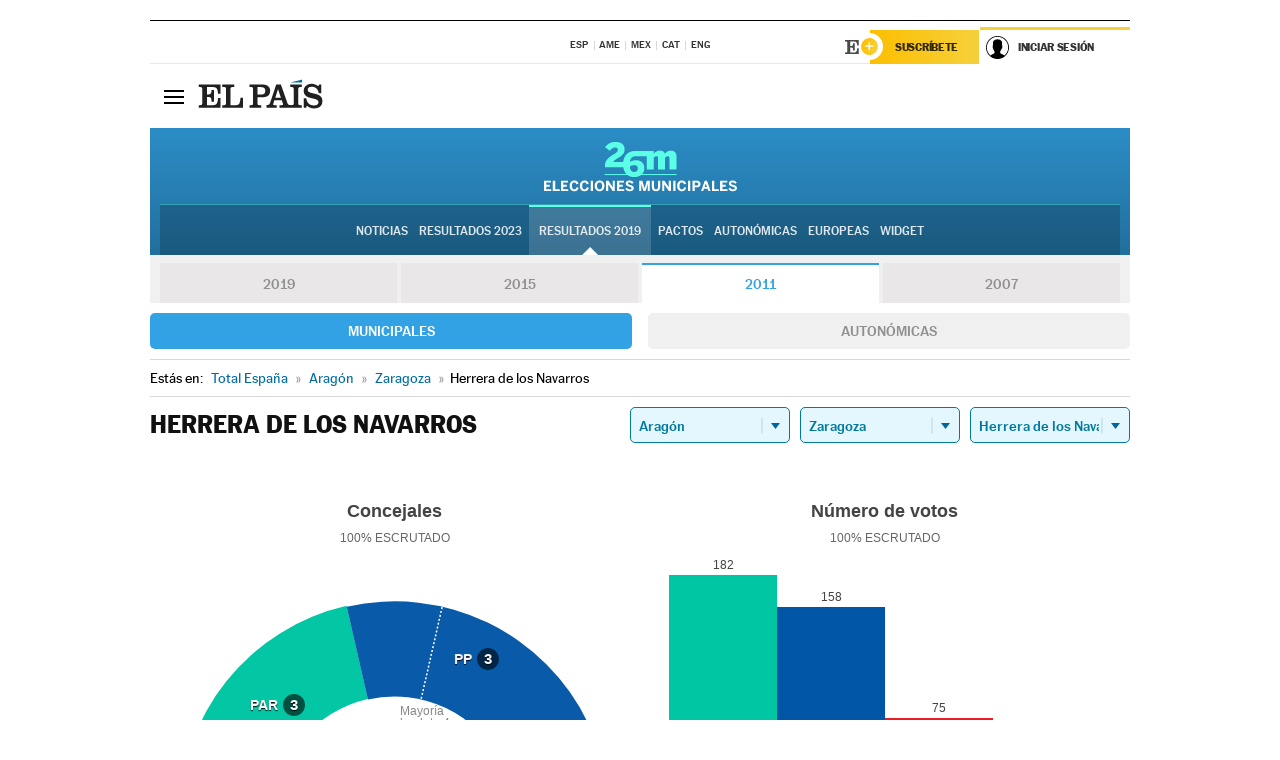

--- FILE ---
content_type: text/html; charset=UTF-8
request_url: https://resultados.elpais.com/elecciones/2011/municipales/02/50/124.html
body_size: 21738
content:
<!DOCTYPE html>
<html xmlns="http://www.w3.org/1999/xhtml" lang="es">
<head>
<title>Resultados Electorales en Herrera de los Navarros: Elecciones Municipales 2011 en EL PAÍS</title>
<meta name="description" content="Conoce los resultados de las Elecciones Municipales 2011 en Herrera de los Navarros: número de votos y concejales por partido con EL PAÍS." />
<meta name="keywords" content="Elecciones Municipales 2011, Herrera de los Navarros, 26M, 26 de Mayo, Elecciones Municipales, resultados electorales, concejales, alcaldes, PSOE, Partido Socialista, PP, Partido Popular, IU, Izquierda Unida, Podemos, Ciudadanos, VOX, Ayuntamientos, candidatos, políticos, cabezas de lista, votos, votantes, sondeos, comicios, partidos políticos, coaliciones, grupos políticos, escrutinio, recuento, campaña, widget, noticias" />
<meta property="og:title" content="Resultados Electorales en Herrera de los Navarros: Elecciones Municipales 2011" />
<meta property="og:description" content="Conoce los resultados de las Elecciones Municipales 2011 en Herrera de los Navarros: número de votos y concejales por partido con EL PAÍS." />
<meta property="og:type" content="article" />
<meta property="article:section" content="Política" />
<meta property="article:tag" content="Elecciones" />
<meta property="article:tag" content="Elecciones Municipales" />
<meta property="article:tag" content="Elecciones Municipales 2011" />
<meta property="article:tag" content="Ayuntamientos" />
<meta property="article:tag" content="Alcaldes" />
<meta property="article:tag" content="Concejales" />
<meta http-equiv="Content-Type" content="text/html; charset=utf-8" />
<meta name="viewport" content="width=device-width, initial-scale=1.0, maximum-scale=1.0" />
<meta name="lang" content="es" />
<meta name="author" content="Ediciones EL PAÍS" />
<meta name="publisher" content="Ediciones EL PAÍS" />
<link rel="icon" href="//rsl00.epimg.net/favicon.png" type="image/png" />
<link rel="shortcut icon" href="//rsl00.epimg.net/favicon.png" type="image/png" />
<meta property="og:site_name" content="EL PAÍS" />
<meta property="fb:admins" content="851024123" />
<meta property="fb:app_id" content="94039431626" />
<meta property="article:publisher" content="https://www.facebook.com/elpais" />
<meta property="twitter:site" content="@el_pais" />
<meta property="twitter:card" content="summary" />
<link rel="publisher" href="https://plus.google.com/+elpais/posts"/>
<link rel="canonical" href="https://resultados.elpais.com/elecciones/2011/municipales/02/50/124.html"/>
<meta property="og:site_name" content="EL PAÍS" />
<meta property="og:url" 	content="https://resultados.elpais.com/elecciones/2011/municipales/02/50/124.html" />
<link href="//rsl00.epimg.net/estilos/v2.x/v2.1/normalizado.css"  rel="stylesheet" />
<link href="//rsl00.epimg.net/estilos/v2.x/v2.2/comunes.css"  rel="stylesheet" />
<link href="//rsl00.epimg.net/estilos/v2.x/v2.1/cabecera.css"  rel="stylesheet" />
<link href="//rsl00.epimg.net/estilos/resultados/2019/elecciones/26m/municipales.css" rel="stylesheet" />
<link href="//rsl00.epimg.net/estilos/resultados/2019/elecciones/26m/graficos4.css" rel="stylesheet" />
<script type="text/javascript" src="//ep01.epimg.net/js/v4.x/v4.0/portada.min.js"></script>
<script src="//rsl00.epimg.net/js/elecciones/graficos/v4.x/v4.12/buscador_municipios.js" type="text/javascript"></script>
<!--[if lt IE 9]><script language="Javascript" type="text/javascript" src="//rsl00.epimg.net/js/elecciones/excanvas/v3.x/v3.0/excanvas.js"></script><![endif]-->
<script language="Javascript" type="text/javascript" src="//rsl00.epimg.net/js/elecciones/graficos/v4.x/v4.4/graficos.js?2"></script>
<script language="Javascript" type="text/javascript" src="//rsl00.epimg.net/js/elecciones/2019/26m/funciones.js?1"></script>
<!--  <meta http-equiv="refresh" content="300" /> -->
</head>
<body id="resultados" class="salida_carcasa"><div id="pxlhddncntrl" style="display:none"><script src="//ep00.epimg.net/js/prisa/user.min.js?i=1"></script><script src="//ep00.epimg.net/js/v4.x/v4.0/user.min.js?v=1"></script><script src="//ep00.epimg.net/js/comun/avisopcdidomi2.js"></script><script id="spcloader" src="https://sdk.privacy-center.org/loader.js" async></script><script src="//ep00.epimg.net/js/gdt/0681c221600c/a81a11db86dc/launch-f2b3c876fe9c.min.js"></script><script src="//ep00.epimg.net/js/comun/comun.min.js"></script><script src="https://arcsubscriptions.elpais.com/shareSession.js"></script></div>
<div id="contenedor" class="contenedor">
<main id="principal" class="principal" style="padding-top:0px">
<script type="text/javascript" src="//ak-ads-ns.prisasd.com/slot/elpais/slot.js"></script>
<div id="AdsCode" style="display:none">
<script type="text/javascript">
		var gtpdivid= 'elpais_gpt';
		var listadoKW = [];
		if (typeof(DFP_tags) != "undefined")
			listadoKW = DFP_tags;
		var address = document.location.href;
		var regExpTag = /elpais.com\/especiales\/(\d+)\/([^\/]*)\//i;
		var nombre_especial = "";

		var anio = "";
		var portal = "elpais";
		var result_re = regExpTag.exec(address);
		if (result_re )
		{
			anio = result_re[1];
			nombre_especial = "/" + result_re[2].replace(/-/g, "_");
			listadoKW.push(anio);
		}


		var ls_publi_tipo_acceso  	=  (dispositivoMovil && dispositivoMovil == true) ? 'mob' : 'web';
		var gtpadunit= 'elpais_'+ ls_publi_tipo_acceso + '/especiales' + nombre_especial;

		if (typeof(PBS) != "undefined")
		{

			var pbs_dimensiones = EPETBrowserDims();
			if (pbs_dimensiones.ancho >= 980){
				var huecosPBS = {
					"inter":false,
					"skin":false,
					"ldb1":[[728, 90],[980, 90]],
					"ldb3":[[728, 90],[980, 90]],
				};
			} else if (pbs_dimensiones.ancho >= 728){
				var huecosPBS = {
					"inter":false,
					"skin":false,
					"ldb1":[728, 90],
					"ldb3":[728, 90],
				};
			}else{
				var huecosPBS = {
					"skin":false,
					"skin":false,
					"mldb1":[[320, 50],[320, 100]],
					"mldb3":[320, 50],
				};
			}

			PBS.setAds({
				asy:false,
				adunit:gtpadunit,
				divid:gtpdivid,
				key:{ paiskey:listadoKW },
                rsp:'.principal',
				ads:huecosPBS
			});
		}
		else
			var PBS = {display:function(){}};
	</script>
</div>
<div class="envoltorio_publi estirar">
<div id='elpais_gpt-SKIN'>
<script type='text/javascript'>
			PBS.display('SKIN');
		</script>
</div>
</div>
<div class="envoltorio_publi estirar">
<div id='elpais_gpt-LDB1' class='publi_luto_vertical'>
<script type='text/javascript'>

			if ( pbs_dimensiones.ancho  >= 728)
				document.write("<div id='elpais_gpt-LDB1' class='publi_luto_vertical'><script type='text/javascript'>PBS.display('LDB1');<\/script></div>");
			else
				document.write("<div id='elpais_gpt-MLDB1' class='publi_luto_vertical'><script type='text/javascript'>PBS.display('MLDB1');<\/script></div>");
		</script>
</div>
</div>
<script type='text/javascript'>


</script>
<header class="cabecera" id="cabecera">
<div class="cabecera__interior" id="cabecera__interior">
<div class="cabecera-superior">
<div class="cabecera-superior__interior">
<div class="contenedor_centro">
<div class="ediciones">
<div class="ediciones__interior">
<span class="ediciones-titulo">Selecciona Edición</span>
<nav class="ediciones-navegacion">
<ul class="ediciones-navegacion-listado">
<li class=""><a href="/s/setEspana.html"><abbr title="Edición España">ESP</abbr></a></li>
<li class=""><a href="/s/setAmerica.html"><abbr title="Edición América">AME</abbr></a></li>
<li class=""><a href="/s/setMexico.html"><abbr title="Edición México">MEX</abbr></a></li>
<li class=""><a href="/s/setCat.html"><abbr title="Edición Cataluña">CAT</abbr></a></li>
<li class=""><a href="/s/setEnglish.html"><abbr title="Edición In English">ENG</abbr></a></li>
</ul>
</nav> 
</div> 
</div> 
</div> 
<div class="contenedor_derecha">
<div class="navegacion-sucripcion">
<ul itemtype="https://www.schema.org/SiteNavigationElement" itemscope="" class="sucripcion-listado">
<li class="newsletter" itemprop="name"><a href="https://usuarios.elpais.com/newsletters/?id_externo_promo=rpv_newsletters_bar_ep" itemprop="url">Newsletter</a></li>
<li class="suscribete" itemprop="name"><a href="//suscripciones.elpais.com?id_externo_promo=suscrip_cabecera_ep.com" itemprop="url">Suscríbete</a></li>
</ul>
</div>
<div class="usuario" id="usuario">
<style>
.principal--fijo .cabecera {
background-color: white !important;
}
.contenedor_derecha .cadena-ser,
.contenedor_derecha .buscador,
.contenedor_derecha .navegacion-sucripcion {
display: none !important;
}
.principal--fijo .elpais-logo a span {
background: url(https://ep01.epimg.net/iconos/v1.x/v1.4/logos/cabecera_interior.svg) no-repeat 0 0.438rem;
background-size: auto 1.875rem;
}
.principal--fijo .boton_elpais-menu span {
background: black;
}
.principal--fijo .contenedor_derecha {
width: auto;
padding-right: 10px;
}
.eppheader {
font-family: 'MarcinAntB', sans-serif;
font-weight: 100;
background-color: #f5d03a;
position: relative;
}
.eppheader:before {
content: '';
display: block;
width: 100%;
height: 40px;
transform: skew(0, -0.3deg);
top: 70%;
position: absolute;
background: #f5d03a;
z-index: -99;
}
.eppheader-primary {
position: relative;
background-color: #fff;
max-width: 1200px;
margin: 0 auto;
display: flex;
justify-content: space-between;
align-items: center;
box-sizing: border-box;
}
.eppheader-logo {
background: url("https://ep01.epimg.net/iconos/v2.x/v2.1/suscripcion/elpais+.svg") no-repeat center center;
background-size: 100%;
width: 178px;
height: 41px;
}
.eppheader-logo a {
width: 100%;
height: 100%;
}
.eppheader-login-content {
width: 253px;
height: 37px;
z-index: 12;
display: flex;
position: relative;
}
.eppheader-login-content:before {
content: '';
width: 38px;
height: 27px;
display: inline;
position: absolute;
top: 6px;
left: -25px;
background: url("https://ep01.epimg.net/iconos/v2.x/v2.1/suscripcion/logoE+.svg") no-repeat center center;
z-index: 11;
}
.eppheader-login-content.open {
background: #fff;
}
.eppheader-login-content.open .arrow {
transform: rotate(180deg);
}
.eppheader-login-content.open + .eppheader-menu-open {
display: block;
}
.eppheader-login-content.logged .eppheader-user {
background-image: none;
padding-left: 10px;
white-space: nowrap;
overflow: hidden;
text-overflow: ellipsis;
width: 90%;
}
.eppheader-login-content.logged .arrow {
display: block;
}
.eppheader-login-content.logged.subscribed {
background: linear-gradient(270deg, #f6d03b 0%, #fcbf00 100%);
}
.eppheader-login-content.subscribed .eppheader-subscription {
display: none;
}
.eppheader-login-content.subscribed .eppheader-user {
background: linear-gradient(270deg, #f6d03b 0%, #fcbf00 100%);
padding-left: 20px;
border-top: 0;
width: 150px;
}
.eppheader-subscription {
color: rgba(0,0,0,0.8);
font-family: 'MarcinAntB', sans-serif;
font-weight: 500;
font-size: 11px;
letter-spacing: -.29px;
line-height: 14px;
text-transform: uppercase;
position: relative;
padding: 0 15px 0 25px;
width: 109px;
height: 37px;
box-sizing: border-box;
background: linear-gradient(270deg, #f6d03b 0%, #fcbf00 100%);
display: flex;
align-items: center;
margin-right: 1px;
}
.eppheader-user {
width: 150px;
box-sizing: border-box;
font-family: 'MarcinAntB', sans-serif;
font-weight: 400;
font-size: 10px;
color: rgba(0,0,0,0.8);
letter-spacing: -.29px;
border-top: 3px solid #f6d03b;
padding-right: 10px;
white-space: nowrap;
cursor: pointer;
z-index: 10;
display: flex;
justify-content: space-between;
align-items: center;
background: url("https://ep01.epimg.net/iconos/v2.x/v2.1/suscripcion/user.svg") no-repeat 10px center #F8F8F8;
text-transform: uppercase;
padding-left: 43px;
}
.eppheader-user-name--mobile {
font-size: 11px;
font-weight: 500;
}
.subscribed .eppheader-user-name--mobile {
font-size: 13px;
}
.eppheader-user .arrow {
display: none;
width: 11px;
height: 11px;
background: url('https://ep01.epimg.net/iconos/v2.x/v2.1/suscripcion/arrow-login.svg') transparent no-repeat center / 98%;
transition: transform .6s;
}
.eppheader-user-name {
overflow: hidden;
text-overflow: ellipsis;
white-space: nowrap;
width: 140px;
}
.eppheader-user-name--mobile {
display: none;
}
.eppheader-menu-open {
display: none;
position: absolute;
right: 0;
top: 100%;
background: #fff;
width: 330px;
box-shadow: 0 0 14px 0 rgba(0, 0, 0, 0.09);
z-index: 11;
}
.eppheader-menu-open-header {
text-align: center;
padding: 5px 20px 20px;
border-bottom: 2px solid #f8f8f8;
margin: 20px 0 16px;
}
.eppheader-menu-open-header h3 {
font-family: 'MarcinAntB', sans-serif;
font-weight: 500;
font-size: 15px;
text-transform: none;
}
.eppheader-menu-open-nav {
padding: 0 16px;
}
.eppheader-menu-open-nav a:hover {
text-decoration: underline;
}
.eppheader-menu-open ul {
background: #f8f8f8;
border-radius: 4px;
overflow: hidden;
padding: 24px 16px 16px;
}
.eppheader-menu-open li {
padding-bottom: 16px;
font-size: 16px;
line-height: 100%;
font-weight: 100;
text-transform: none;
text-align: left;
}
.eppheader-menu-open li a {
color: rgba(0, 0, 0, 0.8);
}
.eppheader-menu-open .disconnect {
display: block;
color: #EFB500;
font-family: 'MarcinAntB', sans-serif;
font-weight: 500;
font-size: 14px;
line-height: 14px;
text-align: center;
text-transform: none;
margin: 17px auto 18px;
text-decoration: underline;
}
.eppheader-menu-open .disconnect:hover {
text-decoration: underline;
}
.eppheader-btn-subscription {
display: inline-block;
background: #FCBF00;
border-radius: 40px;
padding: 16px 26px;
margin: 7px 10px 12px;
color: #fff;
font-family: 'MarcinAntB', sans-serif;
font-weight: 900;
font-size: 14px;
letter-spacing: .05px;
line-height: 17px;
text-align: center;
text-transform: uppercase;
}
.eppheader-nav {
max-width: 1200px;
margin: 0 auto;
display: flex;
justify-content: center;
align-items: center;
}
.eppheader-nav ul {
display: flex;
}
.eppheader-nav li {
color: #000;
font-family: 'MarcinAntB', sans-serif;
font-weight: 300;
font-size: 12px;
letter-spacing: .42px;
line-height: 15px;
text-align: center;
text-transform: uppercase;
display: inline-flex;
align-items: center;
}
.eppheader-nav li:before {
content: '·';
margin: 0 20px;
}
.eppheader-nav li:first-child:before {
content: none;
}
.eppheader-nav a {
box-sizing: border-box;
padding: 20px 0;
border-bottom: 5px solid transparent;
letter-spacing: .6px;
min-width: 100px;
}
.eppheader-nav a.active, .eppheader-nav a:hover {
font-weight: 700;
border-bottom: 5px solid #fff;
letter-spacing: 0;
}
.boton_suscribete-movil {
display: none;
}
@media only screen and (max-width: 767px) {
#salida_portadilla #cabecera .contenedor_derecha {
padding-right: 5px;
}
.eppheader {
margin-bottom: 30px;
}
.eppheader:before {
transform: skew(0, -1.5deg);
top: 63%;
}
.eppheader-logo {
width: 125px;
}
.eppheader-primary {
margin: 0;
padding: 0 0 0 10px;
height: 47px;
}
.eppheader-login-content {
display: block;
width: 54px;
height: auto;
padding: 3px 10px 5px;
border-top: 2px solid transparent;
padding-right: 5px;
width: 49px;
}
.eppheader-login-content:before {
content: none;
}
.eppheader-subscription, .eppheader-user-name {
display: none;
}
.eppheader-user-name--mobile {
display: block;
}
.eppheader-login-content.logged .eppheader-user, .eppheader-user {
width: 33px;
height: 33px;
padding: 0;
background: url("https://ep01.epimg.net/iconos/v2.x/v2.1/suscripcion/user-2.svg") transparent no-repeat center center;
background-position: center top;
background-size: 100%;
box-shadow: inset 0 0 0 1.5px white;
border: 1px solid #f5d03a;
border-radius: 50%;
}
.eppheader-login-content.logged .eppheader-user {
background: #E8E8E8;
/*box-shadow: -1px -1px 6px 0 rgba(0, 0, 0, 0.09);*/
}
.eppheader-login-content.logged .eppheader-user-name {
text-align: center;
}
.eppheader-login-content.logged .arrow {
display: block;
position: absolute;
left: -3px;
opacity: .6;
width: 9px;
height: 6px;
background-size: 100%;
}
.eppheader-login-content.logged.subscribed {
background: #fff;
}
.eppheader-login-content.logged.subscribed .eppheader-user {
background: linear-gradient(270deg, #f6d03b 0%, #fcbf00 100%);
border: 0;
box-shadow: none;
}
.eppheader-login-content.open {
z-index: 12;
box-shadow: 0 -7px 7px 0 rgba(0, 0, 0, 0.09);
border-top: 2px solid #f5d03a;
width: 62px;
padding-left: 23px;
}
.eppheader-login-content.open .eppheader-user .arrow {
/*display: none;*/
transform: rotate(180deg);
left: 10px;
}
.eppheader-menu-open {
right: 20px;
top: calc(100% - 20px);
}
.eppheader-login-content.open + .eppheader-menu-open {
box-shadow: -1px -1px 6px 0 rgba(0, 0, 0, 0.09);
width: calc(100vw - 1.875rem);
right: 0;
top: 94%;
top: 45px;
width: calc(100vw - 10px);
max-width: 330px;
}
.eppheader-nav ul {
width: 100vw;
overflow-x: scroll;
height: 45px;
}
.eppheader-nav li {
height: 50px;
}
.eppheader-nav li:before {
margin: 0 5px;
}
.eppheader-nav li:last-child {
padding-right: 15px;
}
.eppheader-nav a {
font-size: 12px;
padding: 10px 0;
white-space: nowrap;
border: 0;
}
.boton_suscribete-movil {
display: block;
border-top: 2px solid #E2BE35;
background: #f6d03b;
background: -moz-linear-gradient(left,  #f6d03b 0%, #f6d03b 100%);
background: -webkit-linear-gradient(left,  #f6d03b 0%,#f6d03b 100%);
background: linear-gradient(to right,  #f6d03b 0%,#f6d03b 100%);
filter: progid:DXImageTransform.Microsoft.gradient( startColorstr='#f6d03b', endColorstr='#f6d03b',GradientType=1 );
font-family: 'MarcinAntB', sans-serif;
font-weight: 500;
color: #312806;
font-size: 11px;
line-height: 14px;
padding: 8px 10px;
text-align: center;
width: 100%;
text-indent: 0;
text-transform: uppercase;
height: auto;
margin-bottom: 5px;
}
}
@media (max-width: 37.438em){
body.salida_articulo .boton_suscribete-movil {
width: auto;
margin: 0 -0.625rem;
}
}
@media (max-width: 47.938em){
.eppheader-login-content.open + .eppheader-menu-open {
width: calc(100vw - 10px);
}
}
@media (max-width: 47.938em){ /* 767PX */
.visible .elpais-menu__interior {
width: 90%;
}
.elpais .ediciones {
padding: 3.788rem 2% 1rem;
}
.altocontraste {
right: auto;
left: 0.125rem;
top: 58px;
}
.tamanoletra {
top: 58px;
}
}
/* cabecera fija  */
.principal--fijo .cabecera {
box-shadow: rgba(0, 0, 0, 0.1) 0 2px 4px;
}
@media (min-width: 48em){
.principal--fijo .cabecera-seccion {
background: white;
}
.principal--fijo .cabecera .eppheader-btn {
margin-top: 6px;
}
}
@media (min-width: 62.5em){
.principal--fijo .elpais-menu__interior {
max-width: 62.5rem;
width: 100vw;
}
body.salida_articulo_especial .principal--fijo .cabecera {
background-color: white;
}
}
/* EPMAS */
.the-header {
text-align: right;
}
.the-header .eppheader-btn {
display: inline-block;
text-align: left;
margin-right: 10px;
}
a.eppheader-btn-subscription:hover {
color: white;
opacity: 0.8;
}
@media (min-width: 768px) and (max-width: 1000px){
.eppheader-login-content:not(.subscribed):before {
content: none;
display: none;
}
.eppheader-subscription {
border-top: 3px solid white;
width: 83px;
padding-left: 8px;
padding-right: 8px;
}
.eppheader-login-content .eppheader-user {
text-align: left;
}
.eppheader-login-content:not(.logged) .eppheader-user {
width: 123px;
padding-left: 40px;
padding-right: 0;
}
.eppheader-login-content.logged .eppheader-user {
width: 109px;
padding-left: 10px;
}
.eppheader-login-content {
width: 207px;
}
.eppheader-login-content.logged {
width: 193px;
}
.eppheader-user {
letter-spacing: normal;
}
.eppheader-user .arrow {
width: 16px;
}
.open .eppheader-user {
background-color: white;
}
.eppheader-login-content.subscribed {
width: 125px;
}
.eppheader-login-content.subscribed .eppheader-user {
width: 125px;
padding-left: 20px;
font-weight: 700;
}
}
@media (min-width: 1001px){
.eppheader-subscription {
border-top: 3px solid white;
}
.eppheader-login-content .eppheader-user {
text-align: left;
}
.eppheader-login-content:not(.logged) .eppheader-user .eppheader-user-name {
font-size: 11px;
}
.principal--fijo .eppheader-login-content:not(.logged) .eppheader-user .eppheader-user-name {
text-transform: uppercase;
}
.eppheader-login-content:not(.logged) .eppheader-user {
width: 150px;
}
.eppheader-login-content.logged .eppheader-user {
width: 150px;
padding-left: 22px;
}
.open .eppheader-user {
background-color: white;
}
.principal--fijo .eppheader-user {
background-color: white;
text-transform: none;
font-size: 11px;
font-weight: 700;
}
.eppheader-login-content.logged.subscribed {
width: 150px;
}
.eppheader-login-content.logged.subscribed .eppheader-user {
font-weight: 700;
}
}
#elpais .navegacion-sucripcion ul .suscribete a {
background: -webkit-gradient(linear,right top,left top,from(#f6d03b),to(#fcbf00));
background: linear-gradient(270deg,#f6d03b,#fcbf00);
color: rgba(0,0,0,.8);
}
@media (max-width: 47.938em) {
.elpais-logo,
.principal--fijo .elpais-logo {
text-align: left;
margin-left: 48px;
}
}
@media (max-width: 767px){
#cabecera .elpais-logo a span {
background-size: auto 30px;
background-position: center left;
}
#usuario .eppheader-primary {
background: transparent;
padding: 7px 6px 9px 0;
display: block;
}
#usuario .eppheader-login-content {
width: 134px;
padding: 0;
}
#usuario .eppheader-subscription {
display: inline-block;
vertical-align: middle;
width: 86px;
padding: 0;
background: transparent;
border-right: 1px solid #E2E2E2;
height: 33px;
line-height: 32px;
color: #FDC002;
margin-right: 0;
}
#usuario .eppheader-user {
float: right;
}
#usuario .eppheader-login-content.logged {
width: 142px;
}
#usuario .eppheader-login-content.logged .eppheader-subscription {
margin-right: 23px;
}
#usuario .eppheader-login-content.logged .eppheader-user {
position: relative;
overflow: visible;
}
#usuario .eppheader-login-content.logged .eppheader-user-name {
font-weight: 700;
}
#usuario .eppheader-login-content.logged .arrow {
left: -14px;
top: 12px;
}
#usuario .eppheader-login-content.logged.open {
box-shadow: none;
background: transparent;
border-top-color: transparent;
}
#usuario .eppheader-login-content.open + .eppheader-menu-open {
top: 48px;
-webkit-box-shadow: 0 0 14px 0 rgba(0,0,0,.09);
box-shadow: 0 0 14px 0 rgba(0,0,0,.09);
}
#usuario .eppheader-login-content.open + .eppheader-menu-open:before {
content: '';
display: block;
position: absolute;
right: 0;
top: -47px;
width: 62px;
height: 47px;
border-top: 3px solid #F5D03A;
background: white;
z-index: 12;
}
#usuario .eppheader-login-content.logged.subscribed {
background: transparent;
}
#usuario .eppheader-login-content.logged.subscribed .arrow {
left: -13px;
top: 13px;
}
}
@media (min-width: 768px){
#cabecera__interior {
border-top: 1px solid black;
}
.principal--fijo #cabecera {
border-top: 1px solid black;
}
.principal--fijo #cabecera__interior {
border-top: none;
min-height: 49px;
}
.principal--fijo #cabecera .contenedor_derecha {
padding-right: 15px;
}
body.salida_articulo .principal--fijo #cabecera .contenedor_derecha {
padding-right: 10px;
}
.principal:not(.principal--fijo) #cabecera__interior {
padding-top: 6px;
}
#usuario .eppheader-login-content.logged .eppheader-user {
text-transform: uppercase;
}
}
@media (max-width: 1000px) and (min-width: 768px){
.principal--fijo .elpais-logo {
float: left;
margin-left: 3rem;
}
#usuario .eppheader-login-content {
width: 213px;
}
#usuario .eppheader-login-content:not(.logged) .eppheader-user {
font-size: 11px;
font-weight: 700;
letter-spacing: -0.29px;
width: 129px;
background-color: white;
padding-left: 38px;
background-position: 6px center;
}
#usuario .eppheader-login-content.logged {
max-width: 236px;
width: auto;
justify-content: flex-end;
}
#usuario .eppheader-login-content.logged .eppheader-user {
font-size: 11px;
font-weight: 700;
letter-spacing: -0.29px;
background-color: white;
padding-left: 10px;
padding-right: 30px;
width: auto;
display: inline-block;
line-height: 35px;
}
#usuario .eppheader-login-content.logged .eppheader-user .arrow {
width: 10px;
position: absolute;
right: 11px;
top: 16px;
}
#usuario .eppheader-login-content.logged .eppheader-subscription {
font-weight: 700;
}
#usuario .eppheader-login-content.logged.subscribed .eppheader-user {
padding-left: 22px;
line-height: 37px;
}
#usuario .eppheader-login-content.logged.subscribed .eppheader-user .arrow {
top: 14px;
}
}
@media (min-width: 1001px) {
#usuario .eppheader-subscription {
font-weight: 700;
}
#usuario .eppheader-login-content {
width: 260px;
}
#usuario .eppheader-login-content:not(.logged) .eppheader-user {
font-size: 11px;
font-weight: 700;
letter-spacing: -0.29px;
width: 150px;
background-color: white;
padding-left: 38px;
background-position: 6px center;
}
#usuario .eppheader-login-content.logged .eppheader-user {
font-size: 11px;
font-weight: 700;
letter-spacing: -0.29px;
background-color: white;
padding-left: 22px;
padding-right: 30px;
width: 150px;
display: inline-block;
line-height: 35px;
}
#usuario .eppheader-login-content.logged .eppheader-user .arrow {
width: 10px;
position: absolute;
right: 11px;
top: 16px;
}
#usuario .eppheader-login-content.logged.subscribed {
width: 150px;
}
#usuario .eppheader-login-content.logged.subscribed .eppheader-user {
line-height: 37px;
padding-left: 24px;
}
#usuario .eppheader-login-content.logged.subscribed .eppheader-user .arrow {
top: 14px;
}
}
#usuario .eppheader-menu-open-header:empty {
display: none;
}
#usuario .eppheader-menu-open-nav:nth-child(1) {
padding-top: 16px;
}
</style>
<script>  var newHeader = true; </script>
<div id="capausuario" class="eppheader-btn">
<div id="loginContent" class="eppheader-primary">
<div id="loginContentHeader" class="eppheader-login-content">
<a href="https://suscripciones.elpais.com" class="eppheader-subscription">Suscríbete</a>
<a id="userName" href="https://elpais.com/subscriptions/#/sign-in?prod=REG&o=CABEP&backURL=https%3A%2F%2Fresultados.elpais.com%2Felecciones%2F2011%2Fmunicipales%2F02%2F50%2F124.html" class="eppheader-user">
<span id="nombreUsuario" class="eppheader-user-name">Iniciar Sesión</span>
<span class="arrow"></span>
</a>
</div>
</div>
</div>
</div> 
<div class="buscador" id="buscador">
<button class="boton_buscador" id="boton_buscador">Buscador</button>
<div class="buscador__interior">
<button class="boton_cerrar" id="cerrar_buscador">Cerrar</button>
<div class="buscador-formulario">
<form name="formulario_busquedas" action="/buscador/" method="POST">
<input type="search" name="qt" placeholder="" value="" autocomplete="off">
<button class="boton_buscar" id="boton_buscar">Buscar</button>
</form>
</div> 
</div> 
</div> 
</div> 
</div> 
</div> 
<div class="elpais elpais_40a" id="elpais">
<div class="elpais-menu" id="elpais-menu">
<button id="boton_elpais-menu" class="boton boton_elpais-menu"><span>Secciones</span> <span></span> <span></span> <span></span></button>
<div class="elpais-menu__interior">
<button id="cerrar_elpais-menu" class="boton_cerrar"><span>Cerrar</span> <span></span> <span></span> <span></span></button>
<div class="ediciones">
<div class="ediciones__interior">
<span class="ediciones-titulo">Selecciona Edición</span>
<nav class="ediciones-navegacion">
<ul class="ediciones-navegacion-listado">
<li class=""><a href="/s/setEspana.html"><abbr title="Edición España">ESP</abbr></a></li>
<li class=""><a href="/s/setAmerica.html"><abbr title="Edición América">AME</abbr></a></li>
<li class=""><a href="/s/setMexico.html"><abbr title="Edición México">MEX</abbr></a></li>
<li class=""><a href="/s/setCat.html"><abbr title="Edición Cataluña">CAT</abbr></a></li>
<li class=""><a href="/s/setEnglish.html"><abbr title="Edición In English">ENG</abbr></a></li>
</ul>
</nav> 
</div> 
</div> 
<div id="tamanoletra" class="tamanoletra"> <span class="tamanoletra-nombre">Tamaño letra</span>
<button id="tamanoletra--disminuir" title="Disminuir tamaño de letra">a<sup>-</sup></button>
<button id="tamanoletra--aumentar"  title="Aumentar tamaño de letra">A<sup>+</sup></button>
</div>
<div class="altocontraste" id="altocontraste">
<button id="boton_altocontraste" class="boton_altocontraste"><span class="boton-nombre">Alto contraste</span> <span class="control"><span class="control-punto"></span></span> </button>
</div>
<nav class="elpais-navegacion">
<div class="navegacion navegacion_secciones"> 
<ul itemscope="" itemtype="https://schema.org/SiteNavigationElement" class="navegacion-listado" id="navegacion-listado">
<li id="subnavegacion_internacional" itemprop="name" class="internacional navegacion_secciones--submenu">
<a itemprop="url" href="//elpais.com/internacional/">Internacional</a>
<button id="boton_subnavegacion_internacional">mostrar/ocultar menú Internacional</button>
<div class="subnavegacion">
<ul class="navegacion-listado">
<li itemprop="name"><a itemprop="url" href="//elpais.com/tag/europa/a/">Europa</a></li>
<li itemprop="name"><a itemprop="url" href="//elpais.com/internacional/estados_unidos.html">Estados Unidos</a></li>
<li itemprop="name"><a itemprop="url" href="//elpais.com/internacional/mexico.html">México</a></li>
<li itemprop="name"><a itemprop="url" href="//elpais.com/tag/latinoamerica/a/">América Latina</a></li>
<li itemprop="name"><a itemprop="url" href="//elpais.com/tag/oriente_proximo/a/">Oriente Próximo</a></li>
<li itemprop="name"><a itemprop="url" href="//elpais.com/tag/c/fc0affdd9ca95b29da5e148791d8b5d0">Asia</a></li>
<li itemprop="name"><a itemprop="url" href="//elpais.com/tag/africa/a/">África</a></li>
</ul>
</div>
</li>
<li id="subnavegacion_opinion" itemprop="name" class="opinion navegacion_secciones--submenu">
<a itemprop="url" href="//elpais.com/opinion/">Opinión</a>
<button id="boton_subnavegacion_opinion">mostrar/ocultar menú Opinión</button>
<div class="subnavegacion">
<ul class="navegacion-listado">
<li itemprop="name"><a itemprop="url" href="//elpais.com/opinion/editoriales/">Editoriales </a></li>
<li itemprop="name"><a itemprop="url" href="https://elpais.com/autor/cartas-director/">Cartas al director </a></li>
<li itemprop="name"><a itemprop="url" href="https://elpais.com/noticias/vinetas/">Viñetas </a></li>
</ul>
</div>
</li>
<li id="subnavegacion_politica" itemprop="name" class="politica navegacion_secciones--submenu">
<a itemprop="url" href="//elpais.com/politica">España</a>
<button id="boton_subnavegacion_politica">mostrar/ocultar menú España</button>
<div class="subnavegacion">
<ul class="navegacion-listado">
<li itemprop="name"><a itemprop="url" href="//elpais.com/noticias/andalucia/">Andalucía </a></li>
<li itemprop="name"><a itemprop="url" href="//elpais.com/espana/catalunya/">Cataluña </a></li>
<li itemprop="name"><a itemprop="url" href="//elpais.com/espana/comunidad-valenciana/">C. Valenciana </a></li>
<li itemprop="name"><a itemprop="url" href="//elpais.com/noticias/galicia/">Galicia </a></li>
<li itemprop="name"><a itemprop="url" href="//elpais.com/espana/madrid/">Madrid </a></li>
<li itemprop="name"><a itemprop="url" href="//elpais.com/noticias/pais-vasco/">País Vasco </a></li>
<li itemprop="name"><a itemprop="url" href="//elpais.com/ccaa/">Más comunidades </a></li>
</ul>
</div>
</li>
<li id="subnavegacion_economia" itemprop="name" class="economia navegacion_secciones--submenu">
<a itemprop="url" href="//elpais.com/economia">Economía </a>
<button id="boton_subnavegacion_economia">mostrar/ocultar menú Economía</button>
<div class="subnavegacion">
<ul class="navegacion-listado">
<li itemprop="name"><a itemprop="url" href="//elpais.com/tag/mercados_financieros/a/">Mercados </a></li>
<li itemprop="name"><a itemprop="url" href="//elpais.com/agr/mis_finanzas/a/">Mis finanzas</a></li>
<li itemprop="name"><a itemprop="url" href="//elpais.com/economia/vivienda.html">Vivienda </a></li>
<li itemprop="name"><a itemprop="url" href="//elpais.com/agr/mis_derechos/a/">Mis Derechos </a></li>
<li itemprop="name"><a itemprop="url" href="//elpais.com/agr/formacion/a/">Formación</a></li>
<li itemprop="name"><a itemprop="url" href="//elpais.com/agr/negocios/a/"><strong>Negocios </strong></a></li>
<li itemprop="name"><a itemprop="url" href="//cincodias.elpais.com/"><strong>Cincodías </strong></a></li>
</ul>
</div>
</li>
<li id="subnavegacion_sociedad" itemprop="name" class="sociedad navegacion_secciones--submenu">
<a itemprop="url" href="//elpais.com/sociedad/">Sociedad</a>
<button id="boton_subnavegacion_sociedad">mostrar/ocultar menú Sociedad</button>
<div class="subnavegacion">
<ul class="navegacion-listado">
<li itemprop="name"><a itemprop="url" href="/tag/medio_ambiente/a/">Medio Ambiente </a></li>
<li itemprop="name"><a itemprop="url" href="/tag/igualdad_oportunidades/a/">Igualdad </a></li>
<li itemprop="name"><a itemprop="url" href="/tag/sanidad/a/">Sanidad </a></li>
<li itemprop="name"><a itemprop="url" href="/tag/consumo/a/">Consumo </a></li>
<li itemprop="name"><a itemprop="url" href="/tag/asuntos_sociales/a/">Asuntos sociales </a></li>
<li itemprop="name"><a itemprop="url" href="/tag/laicismo/a/">Laicismo </a></li>
<li itemprop="name"><a itemprop="url" href="/tag/comunicacion/a/">Comunicaci&oacute;n </a></li>
</ul>
</div>
</li>
<li id="subnavegacion_educacion" itemprop="name" class="educacion"> <a itemprop="url" href="//elpais.com/educacion">Educación</a> </li>
<li id="subnavegacion_educacion" itemprop="name" class="educacion"> <a itemprop="url" href="//elpais.com/clima-y-medio-ambiente">Medio ambiente</a> </li>
<li id="subnavegacion_ciencia" itemprop="name" class="ciencia"> <a itemprop="url" href="//elpais.com/ciencia">Ciencia</a> </li>
<li id="subnavegacion_tecnologia" itemprop="name" class="tecnologia navegacion_secciones--submenu">
<a itemprop="url" href="//elpais.com/tecnologia/">Tecnología</a>
<button id="boton_subnavegacion_tecnologia">mostrar/ocultar menú Tecnología</button>
<div class="subnavegacion">
<ul class="navegacion-listado">
<li itemprop="name"><a itemprop="url" href="//elpais.com/tag/tecnologias_movilidad/a/">Móviles</a></li>
<li itemprop="name"><a itemprop="url" href="//elpais.com/tag/redes_sociales/a/">Redes sociales</a></li>
<li itemprop="name"><a itemprop="url" href="//elpais.com/agr/banco_de_pruebas_gadgets/a">Banco de pruebas</a></li>
<li itemprop="name"><a itemprop="url" href="http://www.meristation.com/">Meristation</a></li>
</ul>
</div>
</li>
<li id="subnavegacion_cultura" itemprop="name" class="cultura navegacion_secciones--submenu">
<a itemprop="url" href="//elpais.com/cultura/">Cultura</a>
<button id="boton_subnavegacion_cultura">mostrar/ocultar menú Cultura</button>
<div class="subnavegacion">
<ul class="navegacion-listado">
<li itemprop="name"><a itemprop="url" href="//elpais.com/tag/libros/a/">Literatura </a></li>
<li itemprop="name"><a itemprop="url" href="//elpais.com/tag/cine/a/">Cine </a></li>
<li itemprop="name"><a itemprop="url" href="//elpais.com/tag/musica/a/">Música </a></li>
<li itemprop="name"><a itemprop="url" href="//elpais.com/tag/teatro/a/">Teatro </a></li>
<li itemprop="name"><a itemprop="url" href="//elpais.com/tag/danza/a/">Danza </a></li>
<li itemprop="name"><a itemprop="url" href="//elpais.com/tag/arte/a/">Arte </a></li>
<li itemprop="name"><a itemprop="url" href="//elpais.com/tag/arquitectura/a/">Arquitectura </a></li>
<li itemprop="name"><a itemprop="url" href="//elpais.com/tag/toros/a/">Toros </a></li>
</ul>
</div>
</li>
<li id="subnavegacion_gente" itemprop="name" class="gente "><a itemprop="url" href="//elpais.com/gente/">Gente</a></li>
<li id="subnavegacion_estilo" itemprop="name" class="estilo navegacion_secciones--submenu">
<a itemprop="url" href="//elpais.com/elpais/estilo.html">Estilo</a>
<button id="boton_subnavegacion_estilo">mostrar/ocultar menú Estilo</button>
<div class="subnavegacion">
<ul class="navegacion-listado">
<li itemprop="name"><a itemprop="url" href="//elpais.com/tag/moda/a/">Moda </a></li>
<li itemprop="name"><a itemprop="url" href="//elpais.com/tag/gastronomia/a/">Gastronomía </a></li>
<li itemprop="name"><a itemprop="url" href="//elpais.com/gente/">Gente </a></li>
</ul>
</div>
</li>
<li id="subnavegacion_deportes" itemprop="name" class="activo navegacion_secciones--submenu">
<a itemprop="url" class="deportes" href="//elpais.com/deportes/">Deportes</a>
<button id="boton_subnavegacion_deportes">mostrar/ocultar menú Deportes</button>
<div class="subnavegacion">
<ul class="navegacion-listado">
<li itemprop="name"><a itemprop="url" href="//elpais.com/tag/futbol/a/">Fútbol </a></li>
<li itemprop="name"><a itemprop="url" href="//elpais.com/tag/baloncesto/a/">Baloncesto </a></li>
<li itemprop="name"><a itemprop="url" href="//elpais.com/tag/tenis/a/">Tenis </a></li>
<li itemprop="name"><a itemprop="url" href="//elpais.com/tag/ciclismo/a/">Ciclismo </a></li>
<li itemprop="name"><a itemprop="url" href="//elpais.com/tag/formula_1/a/">Fórmula 1 </a></li>
<li itemprop="name"><a itemprop="url" href="//elpais.com/tag/motociclismo/a/">Motociclismo </a></li>
<li itemprop="name"><a itemprop="url" href="//elpais.com/tag/golf/a/">Golf </a></li>
<li itemprop="name"><a itemprop="url" href="//elpais.com/tag/c/71ddc71077b77126d68866b37ca75576">Otros deportes </a></li>
</ul>
</div>
</li>
<li id="subnavegacion_television" itemprop="name" class="television navegacion_secciones--submenu">
<a itemprop="url" href="//elpais.com/television">Televisión</a>
<button id="boton_subnavegacion_television">mostrar/ocultar menú Televisión</button>
<div class="subnavegacion">
<ul class="navegacion-listado">
<li itemprop="name"><a itemprop="url" href="//elpais.com/tag/series_tv/a">Series</a></li>
<li itemprop="name"><a itemprop="url" href="//elpais.com/agr/quinta_temporada/a">Quinta Temporada</a></li>
<li itemprop="name"><a itemprop="url" href="//elpais.com/tag/c/7d625399e46888dd89ed95dffc053da9">Programas</a></li>
<li itemprop="name"><a itemprop="url" href="//elpais.com/tag/c/9ad0cb2811e406a7c7b0a939844d33e2">Comunicación</a></li>
<li itemprop="name"><a itemprop="url" href="//elpais.com/tag/critica_television/a">Crítica TV</a></li>
<li itemprop="name"><a itemprop="url" href="//elpais.com/tag/avance_television/a">Avances</a></li>
<li itemprop="name"><a itemprop="url" href="https://programacion-tv.elpais.com/">Programación TV</a></li>
</ul>
</div>
</li>
<li itemprop="name" class="inenglish"> <a itemprop="url" href="//elpais.com/elpais/inenglish.html">In english</a> </li>
<li itemprop="name" class="motor"> <a itemprop="url" href="http://motor.elpais.com">Motor</a> </li>
</ul>
</div>
<div class="navegacion navegacion_suplementos"> 
<ul class="navegacion-listado" itemscope="" itemtype="https://schema.org/SiteNavigationElement">
<li itemprop="name" class="cinco_dias"><a itemprop="url" href="//cincodias.elpais.com">Cinco Días</a></li>
<li itemprop="name" class="eps"><a itemprop="url" href="https://elpais.com/eps/">EL PAÍS SEMANAL</a></li>
<li itemprop="name" class="babelia"><a itemprop="url" href="//elpais.com/cultura/babelia.html">Babelia</a></li>
<li itemprop="name" class="el_viajero"><a itemprop="url" href="//elviajero.elpais.com/">El Viajero</a></li>
<li itemprop="name" class="negocios"><a itemprop="url" href="//elpais.com/agr/negocios/a/">Negocios</a></li>
<li itemprop="name" class="ideas"><a itemprop="url" href="//elpais.com/elpais/ideas.html">Ideas</a></li>
<li itemprop="name" class="planeta_futuro"><a itemprop="url" href="//elpais.com/planeta-futuro/">Planeta Futuro</a></li>
<li itemprop="name" class="el_comidista"><a itemprop="url" href="https://elcomidista.elpais.com/" >El Comidista</a></li>
<li itemprop="name" class="smoda"><a itemprop="url" href="http://smoda.elpais.com/">Smoda</a></li>
<li itemprop="name" class="icon"><a itemprop="url" href="//elpais.com/icon/">ICON</a></li>
<li itemprop="name" class="design"><a itemprop="url" href="//elpais.com/icon-design/">ICON Design</a></li>
<li itemprop="name" class="mamas_papas"><a itemprop="url" href="//elpais.com/mamas-papas/">Mamas & Papas</a></li>
</ul>
</div>
<div class="navegacion navegacion_ademas"> 
<ul class="navegacion-listado" itemscope="" itemtype="https://schema.org/SiteNavigationElement">
<li itemprop="name" class="fotos"><a itemprop="url" href="//elpais.com/elpais/album.html">Fotos</a></li>
<li itemprop="name" class="vinetas"><a itemprop="url" href="https://elpais.com/noticias/vinetas/">Viñetas</a></li>
<li itemprop="name" class="especiales"><a itemprop="url" href="//elpais.com/especiales/">Especiales</a></li>
<li itemprop="name" class="obituarios"><a itemprop="url" href="//elpais.com/tag/obituario/a/">Obituarios</a></li>
<li itemprop="name" class="hemeroteca"><a itemprop="url" href="//elpais.com/diario/">Hemeroteca</a></li>
<li itemprop="name" class="el_tiempo"><a itemprop="url" href="http://servicios.elpais.com/el-tiempo/">El tiempo</a></li>
<li itemprop="name" class="servicios"><a itemprop="url" href="http://servicios.elpais.com/">Servicios</a></li>
<li itemprop="name" class="blogs"><a itemprop="url" href="//elpais.com/elpais/blogs.html">Blogs</a></li>
<li itemprop="name" class="promociones"><a href="//elpais.com/promociones/" itemprop="url">Promociones</a></li>
<li itemprop="name" class="estudiantes"><a href="//elpais.com/escaparate/" itemprop="url">Escaparate</a></li>
<li itemprop="name" class="estudiantes"><a href="http://estudiantes.elpais.com/" itemprop="url">El País de los estudiantes</a></li>
<li itemprop="name" class="escuela"><a href="http://escuela.elpais.com/" itemprop="url">Escuela de periodismo</a></li>
<li itemprop="name" class="promociones"><a href="//elpais.com/suscripciones/elpaismas.html" itemprop="url">El País +</a></li>
<li itemprop="name" class="descuentos"><a href="//descuentos.elpais.com" itemprop="url">Descuentos</a></li>
</ul>
</div>
<div class="navegacion-inferior">
<div class="elpais-social" id="organizacion" itemprop="publisher" itemscope="" itemtype="https://schema.org/Organization"> <span class="elpais-social-nombre">Síguenos en</span>
<meta itemprop="url" content="https://elpais.com" />
<meta itemprop="name" content="EL PAÍS" />
<ul>
<li><a itemprop="sameAs" rel="nofollow" class="boton_twitter" href="https://twitter.com/el_pais">Síguenos en Twitter</a></li>
<li><a itemprop="sameAs" rel="nofollow" class="boton_facebook" href="https://www.facebook.com/elpais">Síguenos en Facebook</a></li>
<li><a itemprop="sameAs" rel="nofollow" class="boton_instagram" href="https://www.instagram.com/el_pais/">Síguenos en Instagram</a></li>
</ul>
<div itemprop="logo" itemscope itemtype="https://schema.org/ImageObject">
<meta itemprop="url" content="https://ep01.epimg.net/iconos/v2.x/v2.0/logos/elpais.png">
<meta itemprop="width" content="267">
<meta itemprop="height" content="60">
</div>
</div>
<div class="cadena-ser-programa">
<a href="https://play.cadenaser.com/?autoplay=true&idexterno=elpais_player" target="_blank" rel="nofollow">
<span id="cad-ser-texto-programa" class="texto-programa"></span>
<span id="cad-ser-texto-ser" class="texto-ser">Escucha<span class="logo-ser">SER</span>
</span>
</a>
</div>
<div class="navegacion-sucripcion">
<ul class="sucripcion-listado" itemscope="" itemtype="https://schema.org/SiteNavigationElement">
<li itemprop="name" class="newsletter"><a itemprop="url" href="//usuarios.elpais.com/newsletters/?prm=rpv_newsletters_ham_ep">Newsletter</a></li>
<li itemprop="name" class="suscribete"><a itemprop="url" href="//elpais.com/suscripciones/?prm=rpv_sus_ham_ep" id="suscribete_hamburguer">Suscríbete</a></li>
</ul>
</div>
</div>
</nav>
</div>
</div>
<div itemtype="https://data-vocabulary.org/Breadcrumb" itemscope="" class="elpais-logo">
<a href="https://elpais.com" itemprop="url"><span itemprop="title">EL PAÍS</span></a>
</div> 
</div> 
<div class="cabecera-seccion cabecera-seccion--personalizada" id="cabecera-seccion">
<div class="seccion">
<div class="seccion-migas">
</div> 
</div> 
<div id='cabecera-agrupador' class='cabecera-agrupador'>
<style>
.cabecera-agrupador > .agrupador { display: block; clear: both; }
.agrupador {
/* Permalink - use to edit and share this gradient: http://colorzilla.com/gradient-editor/#14bda3+0,016550+100 */
background: #2C8DC6; /* Old browsers */
background: -moz-linear-gradient(top, #2C8DC6 0%, #21709E 100%); /* FF3.6-15 */
background: -webkit-linear-gradient(top, #2C8DC6 0%,#21709E 100%); /* Chrome10-25,Safari5.1-6 */
background: linear-gradient(to bottom, #2C8DC6 0%,#21709E 100%); /* W3C, IE10+, FF16+, Chrome26+, Opera12+, Safari7+ */
filter: progid:DXImageTransform.Microsoft.gradient( startColorstr='#2C8DC6', endColorstr='#21709E',GradientType=0 ); /* IE6-9 */
}
.agrupador-nombre a { background: url(/especiales/2019/elecciones-municipales/img/agrupador-nombre.svg) 0.625rem center no-repeat; background-size: 18rem auto; transition:none;  }
.agrupador-menu { background: rgba(255, 255, 255, 0.2) !important;}
.agrupador-nombre a { width: 14.688rem; }
.agrupador a, .agrupador-grupos a { color: rgba(255,255,255,.85);}
.agrupador-grupos, .agrupador-fases { display: none; }
.salida_etiqueta:not(.salida_tag_elecciones_municipales_a) .principal:not(.principal--fijo) .cabecera-seccion--personalizada .seccion { display: block;}
.contenedor_barra_etiquetas { display: none; }
.seccion-submenu { display: none; }
.principal .visible .agrupador-menu__interior{ z-index: 11;}
.principal:not(.principal--fijo) .cabecera__interior { border-bottom: none; }
.agrupador-menu{ position: relative; }
.salida_carcasa .directo-especial-elecciones{display: none!important;}
.salida_tag_elecciones_municipales_a .principal:not(.principal--fijo) .agrupador-menu li.opcion-noticias a{ border-top: 2px solid #5AFFE6; padding-left: 10px; padding-right: 10px; background: rgba(255,255,255,0.15); position: relative; }
.salida_tag_elecciones_municipales_a .principal:not(.principal--fijo) .agrupador-menu li.opcion-noticias a:after{ content: ''; display: block; position: absolute; left: 50%; bottom:0; transform: translateX(-50%); width: 0; height: 0; border-bottom: 8px solid #FFF; border-left: 8px solid transparent; border-right: 8px solid transparent;}
#resultados .principal:not(.principal--fijo) .agrupador-menu li.opcion-resultados a{ border-top: 2px solid #5AFFE6; padding-left: 10px; padding-right: 10px; background: rgba(255,255,255,0.15); position: relative; }
#resultados .principal:not(.principal--fijo) .agrupador-menu li.opcion-resultados a:after{ content: ''; display: block; position: absolute; left: 50%; bottom:0; transform: translateX(-50%); width: 0; height: 0; border-bottom: 8px solid #FFF; border-left: 8px solid transparent; border-right: 8px solid transparent;}
#pactos .principal:not(.principal--fijo) .agrupador-menu li.pactos a{ border-top: 2px solid #5AFFE6; padding-left: 10px; padding-right: 10px; background: rgba(255,255,255,0.15); position: relative; }
#pactos .principal:not(.principal--fijo) .agrupador-menu li.pactos a:after{ content: ''; display: block; position: absolute; left: 50%; bottom:0; transform: translateX(-50%); width: 0; height: 0; border-bottom: 8px solid #FFF; border-left: 8px solid transparent; border-right: 8px solid transparent;}
@media (max-width: 62.438em) { /* 999PX */
.principal--fijo .agrupador-menu__interior { background: #2C8DC6; }
.principal.principal--fijo .agrupador{display: none !important;}
.principal:not(.principal--fijo) .agrupador-menu li a{ line-height: 2rem; }
.principal:not(.principal--fijo) .agrupador-menu{ min-height: 2rem; }
}
@media (max-width: 47.938em) { /* 767PX */
.agrupador-menu__interior { background: #2C8DC6; }
.salida_etiqueta:not(.salida_tag_elecciones_generales_a) .principal:not(.principal--fijo) .cabecera-seccion { position: relative; padding-bottom: 2.3rem; }
.cabecera-seccion { background: transparent; }
#salida_portadilla .principal:not(.principal--fijo) .cabecera-seccion .seccion { position: absolute; bottom: 0; left: 0; }
.principal:not(.principal--fijo) .cabecera__interior { border-bottom: none; }
#salida_portadilla .principal:not(.principal--fijo) .cabecera-seccion .seccion .miga { font-family: 'MarcinAntB', sans-serif; font-weight: 900; font-size: .8rem; line-height: 1rem; text-transform: uppercase; padding: 0; float: none; width: auto; position: relative; }
#salida_portadilla .principal:not(.principal--fijo) .cabecera-seccion .seccion .miga:after { content: ''; display: block; width: 100%; height: 0; border-top: 0.125rem solid #2C8DC6; position: absolute; top: 50%; margin-top: -0.0625rem; left: 0; }
#salida_portadilla .principal:not(.principal--fijo) .cabecera-seccion .seccion .sin_enlace, #salida_portadilla .principal:not(.principal--fijo) .cabecera-seccion .seccion .con_enlace { background: white; display: inline-block; padding: 0 0.625rem; color: #2C8DC6; position: relative; z-index: 1; }
/* MENU SLIDE */
.agrupador__interior{text-align: center;}
.agrupador-nombre{float: none;}
.agrupador-nombre a{line-height: 3rem; background-position: center;display: inline-block;vertical-align: top; background-size: 18rem auto;text-indent: 100%;white-space: nowrap;overflow: hidden;height: 100%;width: 18rem;}
.agrupador-menu{float:none;clear: both;display: block;}
.cabecera .boton_agrupador-menu{display: none;}
.agrupador-menu{padding-right: .625rem;padding-left: .625rem;}
.agrupador-menu__interior{display: block;max-width: none;background: transparent;padding: 0; /*border-top:0.063rem solid rgba(255,255,255,.25);*/}
.principal:not(.principal--fijo) .agrupador-menu {border-top: 1px solid rgba(255, 255, 255, 0.3); background: rgba(0, 0, 0, 0.1) !important; color: #fff;}
.principal:not(.principal--fijo) .agrupador-menu:not(.visible) .agrupador-menu-navegacion{padding-right: 50px; padding-left: 0; margin-right: auto;}
.agrupador-menu-navegacion-listado li a{font-size: 0.750rem;line-height: 2rem;padding: 0 0.250rem;text-transform: uppercase;font-weight: 500;}
.agrupador-menu-navegacion:after { background: url(/especiales/2019/elecciones-municipales/img/fondo-degradado.png) right 0 no-repeat; content: ''; display: block; position: absolute; top: 0; right: 0; width: 100px; height: 33px;}
}
@media (min-width: 48em){ /* 768PX */
.agrupador { text-align: center; }
.agrupador-nombre { float: none; margin: 0 auto; }
.agrupador-menu { margin-left: .625rem; margin-right: .625rem; border-top-color: rgba(255,255,255,.25) !important; }
.agrupador-nombre a { background: url(/especiales/2019/elecciones-municipales/img/agrupador-nombre-d.svg?=123) 0.625rem center no-repeat; height: 4.75rem; width: 193px; background-size: 193px 51px; background-position: center; }
.agrupador-menu-navegacion { padding-left: 0!important; margin: 0 auto!important; overflow-x: hidden!important; white-space: nowrap!important;}
.agrupador-menu-navegacion-listado { text-align: center; display: block!important; }
#salida_portadilla .principal:not(.principal--fijo) .cabecera-seccion .seccion .sin_enlace, #salida_portadilla .principal:not(.principal--fijo) .cabecera-seccion .seccion .con_enlace { color: #2C8DC6; font-family: 'MarcinAntB', sans-serif; font-weight: 300; font-size:1.6rem; }
.principal:not(.principal--fijo) .agrupador-menu {border-top: 1px solid rgba(90, 255, 230, 0.4) !important; background: rgba(0, 0, 0, 0.2) !important;color:#fff;margin-bottom:0!important;}
}
@media (min-width: 62.438em){ /* 1024PX */
.agrupador { /*border-bottom: 0.0625rem solid rgb(217,91,104,.2);*/}
.agrupador__interior { overflow: hidden; }
.principal--fijo .cabecera{
background: #2C8DC6; /* Old browsers */
background: -moz-linear-gradient(top, #2C8DC6 0%, #21709E 100%); /* FF3.6-15 */
background: -webkit-linear-gradient(top, #2C8DC6 0%,#21709E 100%); /* Chrome10-25,Safari5.1-6 */
background: linear-gradient(to bottom, #2C8DC6 0%,#21709E 100%); /* W3C, IE10+, FF16+, Chrome26+, Opera12+, Safari7+ */
filter: progid:DXImageTransform.Microsoft.gradient( startColorstr='#2C8DC6', endColorstr='#21709E',GradientType=0 ); /* IE6-9 */
}
.principal--fijo .agrupador-nombre a {background:url(/especiales/2019/elecciones-municipales/img/agrupador-nombre.svg) center no-repeat; display:inline-block; vertical-align:top; background-size:contain; text-indent: 100%; white-space: nowrap; overflow: hidden; height: 100%; width: 18.5rem;}
}
</style>
<div class="agrupador" id="agrupador">
<div class="agrupador__interior">
<span class="agrupador-nombre" itemtype="http://data-vocabulary.org/Breadcrumb" itemscope=""><a class="enlace" href="//elpais.com/tag/elecciones_municipales/a" itemprop="url"><span itemprop="title">26M | Elecciones Municipales 2019</span></a></span>
<div class="agrupador-menu" id="agrupador-menu">
<button id="boton_agrupador-menu" class="boton_agrupador-menu"><span class="boton-nombre">Menú</span></button>
<div class="agrupador-menu__interior">
<nav class="agrupador-menu-navegacion">
<ul class="agrupador-menu-navegacion-listado" itemscope="" itemtype="http://www.schema.org/SiteNavigationElement">
<li itemscope="" itemtype="//schema.org/Event" class="opcion-noticias">
<meta itemprop="eventStatus" content="//schema.org/EventScheduled">
<a href="//elpais.com/tag/elecciones_municipales/a" itemprop="url">
<span itemprop="name" content="✉ Últimas Noticias">
<span itemprop="description" content="La última hora de las elecciones municipales 26M con EL PAÍS.">
<span itemprop="image" content="https://ep01.epimg.net/especiales/2019/elecciones-municipales/img/promo-og.jpg">
<div itemprop="performer" itemscope  itemtype="https://schema.org/Organization">
<meta itemprop="name" content="Ayuntamientos">
</div>
Noticias
</span>
</span>
</span>
<span itemprop="location" itemscope itemtype="https://schema.org/Place">
<meta itemprop="name" content="Elecciones Municipales">
<meta itemprop="address" content="España">
</span>
<time content="2019-05-26T00:00:01" itemprop="startDate"></time>
<time content="2019-05-28T23:59:00" itemprop="endDate"></time>
</a>
</li>
<li class=""><a href="https://elpais.com/espana/elecciones/municipales/">Resultados 2023</a></li>
<li class="opcion-resultados"><a href="//resultados.elpais.com/elecciones/autonomicas-municipales.html">Resultados 2019</a></li>
<li class="pactos"><a href="/especiales/2019/elecciones-municipales/pactos-electorales/">Pactos</a></li>
<li itemscope="" itemtype="//schema.org/Event">
<meta itemprop="eventStatus" content="//schema.org/EventScheduled">
<a href="//elpais.com/tag/elecciones_autonomicas/a" itemprop="url">
<span itemprop="name" content="✉ Últimas Noticias">
<span itemprop="description" content="La última hora de las elecciones autonómicas 26M con EL PAÍS.">
<span itemprop="image" content="https://ep01.epimg.net/especiales/2019/elecciones-autonomicas/img/promo-og.jpg">
<div itemprop="performer" itemscope  itemtype="https://schema.org/Organization">
<meta itemprop="name" content="Comunidades Autónomas">
</div>
Autonómicas
</span>
</span>
</span>
<span itemprop="location" itemscope itemtype="https://schema.org/Place">
<meta itemprop="name" content="Elecciones Autonómicas">
<meta itemprop="address" content="España">
</span>
<time content="2019-05-26T00:00:01" itemprop="startDate"></time>
<time content="2019-05-28T23:59:00" itemprop="endDate"></time>
</a>
</li>
<li><a href="//elpais.com/tag/elecciones_europeas/a">Europeas</a></li>
<li><a href="https://resultados.elpais.com/elecciones/widget/autonomicas-municipales/">Widget</a></li>
        
</ul>
</nav>
</div>
</div>
</div>
</div>
</div>
</div> 
</div> 
</header> 
<div id="elecciones" class="estirar">
<div id="resultado-electoral">
<ul class="tresconvocatorias estirar">
<li><a class="" href="/elecciones/2019/municipales/02/50/124.html">2019</a></li>
<li>
<a class='' href="/elecciones/2015/municipales/02/50/124.html">2015</a>
</li>
<li>
<a class='activo' href="/elecciones/2011/municipales/02/50/124.html">2011</a>
</li>
<li>
<a class='' href="/elecciones/2007/municipales/02/50/124.html">2007</a>
</li>
</ul>
<ul class="autonomica-municipal estirar">
<li><a class="activo" href="#">Municipales</a></li>
<li><a href="/elecciones/2011/autonomicas/02/50/124.html">Autonómicas</a></li>
</ul>
<div itemscope itemtype="http://data-vocabulary.org/Breadcrumb" class="miga estirar">
<h3>
<span class="miga-inicio">Estás en: </span>
<a href="../../" itemprop="url"><span itemprop="title">Total España</span></a> »
<a href="../index.html" itemprop="url"><span itemprop="title">Aragón</span></a> »
<a href="../50.html" itemprop="url"><span itemprop="title">Zaragoza</span></a> »
<span itemprop="title">Herrera de los Navarros</span>
</h3>
</div>
<div class="resultado-unidad estirar">
<div class="combos_electorales">
<div class="caja_corta caja_comunidad">
<select onchange="window.location=this.value" size="1" id="comboCA">
<option value="javascript:return false;">Comunidad</option>
<option id="1" value="/elecciones/2011/municipales/01/">Andalucía</option><option id="2" value="/elecciones/2011/municipales/02/">Aragón</option><option id="3" value="/elecciones/2011/municipales/03/">Asturias</option><option id="4" value="/elecciones/2011/municipales/04/">Baleares</option><option id="5" value="/elecciones/2011/municipales/05/">Canarias</option><option id="6" value="/elecciones/2011/municipales/06/">Cantabria</option><option id="7" value="/elecciones/2011/municipales/07/">Castilla La Mancha</option><option id="8" value="/elecciones/2011/municipales/08/">Castilla y León</option><option id="9" value="/elecciones/2011/municipales/09/">Cataluña</option><option id="18" value="/elecciones/2011/municipales/18/">Ceuta</option><option id="17" value="/elecciones/2011/municipales/17/">C. Valenciana</option><option id="10" value="/elecciones/2011/municipales/10/">Extremadura</option><option id="11" value="/elecciones/2011/municipales/11/">Galicia</option><option id="16" value="/elecciones/2011/municipales/16/">La Rioja</option><option id="12" value="/elecciones/2011/municipales/12/">Madrid</option><option id="19" value="/elecciones/2011/municipales/19/">Melilla</option><option id="15" value="/elecciones/2011/municipales/15/">Murcia</option><option id="13" value="/elecciones/2011/municipales/13/">Navarra</option><option id="14" value="/elecciones/2011/municipales/14/">País Vasco</option>                    </select>
</div>
<div class="caja_corta caja_provincia">
<select onchange="window.location=this.value" size="1"  id="comboCIR">
<option value="javascript:return false;">Provincia</option>
<option id="22" value="/elecciones/2011/municipales/02/22.html">Huesca</option><option id="44" value="/elecciones/2011/municipales/02/44.html">Teruel</option><option id="50" value="/elecciones/2011/municipales/02/50.html">Zaragoza</option>                </select>
</div>
<div class="caja_corta caja_municipio">
<select onchange="window.location=this.value" size="1" id="comboMUN"><option value="javascript:return false;">Municipio</option><option id="1" value="01.html">Abanto</option><option id="2" value="02.html">Acered</option><option id="3" value="03.html">Agón</option><option id="4" value="04.html">Aguarón</option><option id="5" value="05.html">Aguilón</option><option id="6" value="06.html">Ainzón</option><option id="7" value="07.html">Aladrén</option><option id="8" value="08.html">Alagón</option><option id="9" value="09.html">Alarba</option><option id="10" value="10.html">Alberite de San Juan</option><option id="11" value="11.html">Albeta</option><option id="12" value="12.html">Alborge</option><option id="13" value="13.html">Alcalá de Ebro</option><option id="14" value="14.html">Alcalá de Moncayo</option><option id="15" value="15.html">Alconchel de Ariza</option><option id="16" value="16.html">Aldehuela de Liestos</option><option id="17" value="17.html">Alfajarín</option><option id="18" value="18.html">Alfamén</option><option id="19" value="19.html">Alforque</option><option id="20" value="20.html">Alhama de Aragón</option><option id="21" value="21.html">Almochuel</option><option id="22" value="22.html">Almolda (La)</option><option id="23" value="23.html">Almonacid de la Cuba</option><option id="24" value="24.html">Almonacid de la Sierra</option><option id="25" value="25.html">Almunia de Doña Godina (La)</option><option id="26" value="26.html">Alpartir</option><option id="27" value="27.html">Ambel</option><option id="28" value="28.html">Anento</option><option id="29" value="29.html">Aniñón</option><option id="30" value="30.html">Añón de Moncayo</option><option id="31" value="31.html">Aranda de Moncayo</option><option id="32" value="32.html">Arándiga</option><option id="33" value="33.html">Ardisa</option><option id="34" value="34.html">Ariza</option><option id="35" value="35.html">Artieda</option><option id="36" value="36.html">Asín</option><option id="37" value="37.html">Atea</option><option id="38" value="38.html">Ateca</option><option id="39" value="39.html">Azuara</option><option id="40" value="40.html">Badules</option><option id="41" value="41.html">Bagüés</option><option id="42" value="42.html">Balconchán</option><option id="43" value="43.html">Bárboles</option><option id="44" value="44.html">Bardallur</option><option id="45" value="45.html">Belchite</option><option id="46" value="46.html">Belmonte de Gracián</option><option id="47" value="47.html">Berdejo</option><option id="48" value="48.html">Berrueco</option><option id="901" value="901.html">Biel</option><option id="50" value="50.html">Bijuesca</option><option id="51" value="51.html">Biota</option><option id="52" value="52.html">Bisimbre</option><option id="53" value="53.html">Boquiñeni</option><option id="54" value="54.html">Bordalba</option><option id="55" value="55.html">Borja</option><option id="56" value="56.html">Botorrita</option><option id="57" value="57.html">Brea de Aragón</option><option id="58" value="58.html">Bubierca</option><option id="59" value="59.html">Bujaraloz</option><option id="60" value="60.html">Bulbuente</option><option id="61" value="61.html">Bureta</option><option id="62" value="62.html">Burgo de Ebro (El)</option><option id="63" value="63.html">Buste (El)</option><option id="64" value="64.html">Cabañas de Ebro</option><option id="65" value="65.html">Cabolafuente</option><option id="66" value="66.html">Cadrete</option><option id="67" value="67.html">Calatayud</option><option id="68" value="68.html">Calatorao</option><option id="69" value="69.html">Calcena</option><option id="70" value="70.html">Calmarza</option><option id="71" value="71.html">Campillo de Aragón</option><option id="72" value="72.html">Carenas</option><option id="73" value="73.html">Cariñena</option><option id="74" value="74.html">Caspe</option><option id="75" value="75.html">Castejón de Alarba</option><option id="76" value="76.html">Castejón de las Armas</option><option id="77" value="77.html">Castejón de Valdejasa</option><option id="78" value="78.html">Castiliscar</option><option id="79" value="79.html">Cervera de la Cañada</option><option id="80" value="80.html">Cerveruela</option><option id="81" value="81.html">Cetina</option><option id="92" value="92.html">Chiprana</option><option id="93" value="93.html">Chodes</option><option id="82" value="82.html">Cimballa</option><option id="83" value="83.html">Cinco Olivas</option><option id="84" value="84.html">Clarés de Ribota</option><option id="85" value="85.html">Codo</option><option id="86" value="86.html">Codos</option><option id="87" value="87.html">Contamina</option><option id="88" value="88.html">Cosuenda</option><option id="89" value="89.html">Cuarte de Huerva</option><option id="90" value="90.html">Cubel</option><option id="91" value="91.html">Cuerlas (Las)</option><option id="94" value="94.html">Daroca</option><option id="95" value="95.html">Ejea de los Caballeros</option><option id="96" value="96.html">Embid de Ariza</option><option id="98" value="98.html">Encinacorba</option><option id="99" value="99.html">Épila</option><option id="100" value="100.html">Erla</option><option id="101" value="101.html">Escatrón</option><option id="102" value="102.html">Fabara</option><option id="104" value="104.html">Farlete</option><option id="105" value="105.html">Fayón</option><option id="106" value="106.html">Fayos (Los)</option><option id="107" value="107.html">Figueruelas</option><option id="108" value="108.html">Fombuena</option><option id="109" value="109.html">Frago (El)</option><option id="110" value="110.html">Frasno (El)</option><option id="111" value="111.html">Fréscano</option><option id="113" value="113.html">Fuendejalón</option><option id="114" value="114.html">Fuendetodos</option><option id="115" value="115.html">Fuentes de Ebro</option><option id="116" value="116.html">Fuentes de Jiloca</option><option id="117" value="117.html">Gallocanta</option><option id="118" value="118.html">Gallur</option><option id="119" value="119.html">Gelsa</option><option id="120" value="120.html">Godojos</option><option id="121" value="121.html">Gotor</option><option id="122" value="122.html">Grisel</option><option id="123" value="123.html">Grisén</option><option id="124" value="124.html">Herrera de los Navarros</option><option id="125" value="125.html">Ibdes</option><option id="126" value="126.html">Illueca</option><option id="128" value="128.html">Isuerre</option><option id="129" value="129.html">Jaraba</option><option id="130" value="130.html">Jarque</option><option id="131" value="131.html">Jaulín</option><option id="132" value="132.html">Joyosa (La)</option><option id="133" value="133.html">Lagata</option><option id="134" value="134.html">Langa del Castillo</option><option id="135" value="135.html">Layana</option><option id="136" value="136.html">Lécera</option><option id="138" value="138.html">Lechón</option><option id="137" value="137.html">Leciñena</option><option id="139" value="139.html">Letux</option><option id="140" value="140.html">Litago</option><option id="141" value="141.html">Lituénigo</option><option id="142" value="142.html">Lobera de Onsella</option><option id="143" value="143.html">Longares</option><option id="144" value="144.html">Longás</option><option id="146" value="146.html">Lucena de Jalón</option><option id="147" value="147.html">Luceni</option><option id="148" value="148.html">Luesia</option><option id="149" value="149.html">Luesma</option><option id="150" value="150.html">Lumpiaque</option><option id="151" value="151.html">Luna</option><option id="152" value="152.html">Maella</option><option id="153" value="153.html">Magallón</option><option id="154" value="154.html">Mainar</option><option id="155" value="155.html">Malanquilla</option><option id="156" value="156.html">Maleján</option><option id="160" value="160.html">Mallén</option><option id="157" value="157.html">Malón</option><option id="159" value="159.html">Maluenda</option><option id="161" value="161.html">Manchones</option><option id="162" value="162.html">Mara</option><option id="163" value="163.html">María de Huerva</option><option id="902" value="902.html">Marracos</option><option id="164" value="164.html">Mediana de Aragón</option><option id="165" value="165.html">Mequinenza</option><option id="166" value="166.html">Mesones de Isuela</option><option id="167" value="167.html">Mezalocha</option><option id="168" value="168.html">Mianos</option><option id="169" value="169.html">Miedes de Aragón</option><option id="170" value="170.html">Monegrillo</option><option id="171" value="171.html">Moneva</option><option id="172" value="172.html">Monreal de Ariza</option><option id="173" value="173.html">Monterde</option><option id="174" value="174.html">Montón</option><option id="175" value="175.html">Morata de Jalón</option><option id="176" value="176.html">Morata de Jiloca</option><option id="177" value="177.html">Morés</option><option id="178" value="178.html">Moros</option><option id="179" value="179.html">Moyuela</option><option id="180" value="180.html">Mozota</option><option id="181" value="181.html">Muel</option><option id="182" value="182.html">Muela (La)</option><option id="183" value="183.html">Munébrega</option><option id="184" value="184.html">Murero</option><option id="185" value="185.html">Murillo de Gállego</option><option id="186" value="186.html">Navardún</option><option id="187" value="187.html">Nigüella</option><option id="188" value="188.html">Nombrevilla</option><option id="189" value="189.html">Nonaspe</option><option id="190" value="190.html">Novallas</option><option id="191" value="191.html">Novillas</option><option id="192" value="192.html">Nuévalos</option><option id="193" value="193.html">Nuez de Ebro</option><option id="194" value="194.html">Olvés</option><option id="195" value="195.html">Orcajo</option><option id="196" value="196.html">Orera</option><option id="197" value="197.html">Orés</option><option id="198" value="198.html">Oseja</option><option id="199" value="199.html">Osera de Ebro</option><option id="200" value="200.html">Paniza</option><option id="201" value="201.html">Paracuellos de Jiloca</option><option id="202" value="202.html">Paracuellos de la Ribera</option><option id="203" value="203.html">Pastriz</option><option id="204" value="204.html">Pedrola</option><option id="205" value="205.html">Pedrosas (Las)</option><option id="206" value="206.html">Perdiguera</option><option id="207" value="207.html">Piedratajada</option><option id="208" value="208.html">Pina de Ebro</option><option id="209" value="209.html">Pinseque</option><option id="210" value="210.html">Pintanos (Los)</option><option id="211" value="211.html">Plasencia de Jalón</option><option id="212" value="212.html">Pleitas</option><option id="213" value="213.html">Plenas</option><option id="214" value="214.html">Pomer</option><option id="215" value="215.html">Pozuel de Ariza</option><option id="216" value="216.html">Pozuelo de Aragón</option><option id="217" value="217.html">Pradilla de Ebro</option><option id="218" value="218.html">Puebla de Albortón</option><option id="219" value="219.html">Puebla de Alfindén (La)</option><option id="220" value="220.html">Puendeluna</option><option id="221" value="221.html">Purujosa</option><option id="222" value="222.html">Quinto</option><option id="223" value="223.html">Remolinos</option><option id="224" value="224.html">Retascón</option><option id="225" value="225.html">Ricla</option><option id="227" value="227.html">Romanos</option><option id="228" value="228.html">Rueda de Jalón</option><option id="229" value="229.html">Ruesca</option><option id="241" value="241.html">Sabiñán</option><option id="230" value="230.html">Sádaba</option><option id="231" value="231.html">Salillas de Jalón</option><option id="232" value="232.html">Salvatierra de Esca</option><option id="233" value="233.html">Samper del Salz</option><option id="234" value="234.html">San Martín de la Virgen de Moncayo</option><option id="235" value="235.html">San Mateo de Gállego</option><option id="236" value="236.html">Santa Cruz de Grío</option><option id="237" value="237.html">Santa Cruz de Moncayo</option><option id="238" value="238.html">Santa Eulalia de Gállego</option><option id="239" value="239.html">Santed</option><option id="240" value="240.html">Sástago</option><option id="242" value="242.html">Sediles</option><option id="243" value="243.html">Sestrica</option><option id="244" value="244.html">Sierra de Luna</option><option id="245" value="245.html">Sigüés</option><option id="246" value="246.html">Sisamón</option><option id="247" value="247.html">Sobradiel</option><option id="248" value="248.html">Sos del Rey Católico</option><option id="249" value="249.html">Tabuenca</option><option id="250" value="250.html">Talamantes</option><option id="251" value="251.html">Tarazona</option><option id="252" value="252.html">Tauste</option><option id="253" value="253.html">Terrer</option><option id="254" value="254.html">Tierga</option><option id="255" value="255.html">Tobed</option><option id="256" value="256.html">Torralba de los Frailes</option><option id="257" value="257.html">Torralba de Ribota</option><option id="258" value="258.html">Torralbilla</option><option id="259" value="259.html">Torrehermosa</option><option id="260" value="260.html">Torrelapaja</option><option id="261" value="261.html">Torrellas</option><option id="262" value="262.html">Torres de Berrellén</option><option id="263" value="263.html">Torrijo de la Cañada</option><option id="264" value="264.html">Tosos</option><option id="265" value="265.html">Trasmoz</option><option id="266" value="266.html">Trasobares</option><option id="267" value="267.html">Uncastillo</option><option id="268" value="268.html">Undués de Lerda</option><option id="269" value="269.html">Urrea de Jalón</option><option id="270" value="270.html">Urriés</option><option id="271" value="271.html">Used</option><option id="272" value="272.html">Utebo</option><option id="273" value="273.html">Valdehorna</option><option id="274" value="274.html">Val de San Martín</option><option id="275" value="275.html">Valmadrid</option><option id="276" value="276.html">Valpalmas</option><option id="277" value="277.html">Valtorres</option><option id="278" value="278.html">Velilla de Ebro</option><option id="279" value="279.html">Velilla de Jiloca</option><option id="280" value="280.html">Vera de Moncayo</option><option id="281" value="281.html">Vierlas</option><option id="283" value="283.html">Villadoz</option><option id="284" value="284.html">Villafeliche</option><option id="285" value="285.html">Villafranca de Ebro</option><option id="286" value="286.html">Villalba de Perejil</option><option id="287" value="287.html">Villalengua</option><option id="903" value="903.html">Villamayor de Gállego</option><option id="288" value="288.html">Villanueva de Gállego</option><option id="290" value="290.html">Villanueva de Huerva</option><option id="289" value="289.html">Villanueva de Jiloca</option><option id="291" value="291.html">Villar de los Navarros</option><option id="292" value="292.html">Villarreal de Huerva</option><option id="293" value="293.html">Villarroya de la Sierra</option><option id="294" value="294.html">Villarroya del Campo</option><option id="282" value="282.html">Vilueña (La)</option><option id="295" value="295.html">Vistabella</option><option id="296" value="296.html">Zaida (La)</option><option id="297" value="297.html">Zaragoza</option><option id="298" value="298.html">Zuera</option></select>            
</div>
</div>
<h1>Herrera de los Navarros</h1>
<div id="bloqueDatos" class="bloqueDatos estirar">
<div id="bloqueGraficas"  class="grafico_municipios">
<div class="div_tartas">
<div id="div_tarta"></div>
<div id="div_tarta_small"></div>
</div>
<div id="div_barras"></div>
</div>
<div id="bloqueTablas">
<table id="tablaResumen">
<caption>Resumen del escrutinio de Herrera de los Navarros </caption>
<tbody>
<tr>
<th class="encabezado">Escrutado:</th>
<td class="tipoPorciento" colspan="2">100 %</td>
</tr>
<tr>
<th class="encabezado">Concejales totales:</th>
<td class="tipoNumeroElegir" colspan="2">7</td>
</tr>
<tr>
<th class="encabezado">Votos contabilizados:</th>
<td class="tipoNumero">440</td>
<td class="tipoPorciento">90,53 %</td>
</tr>
<tr>
<th class="encabezado">Abstenciones:</th>
<td class="tipoNumero">46</td>
<td class="tipoPorciento">9,47 %</td>
</tr>
<tr>
<th class="encabezado">Votos nulos:</th>
<td class="tipoNumero">8</td>
<td class="tipoPorciento">1,82 %</td>
</tr>
<tr>
<th class="encabezado">Votos en blanco:</th>
<td class="tipoNumero">9</td>
<td class="tipoPorciento">2,08 %</td>
</tr>
</tbody>
</table>
<table id="tablaVotosPartidos">
<caption>Votos por partidos en Herrera de los Navarros</caption>
<tbody>
<tr>
<th class="encabezado">Partido</th>
<th class="encabezado">Concejales</th>
<th class="encabezado">Votos</th>
<th class="encabezado">%</th>
</tr>
<tr class="conEscano"><th class="nombrePartido"><acronym title="PARTIDO ARAGONES">PAR</acronym></th><td class="tipoNumeroElectos">3</td><td class="tipoNumeroVotos">182</td><td class="tipoPorcientoVotos">42,13 %</td></tr><tr class="conEscano"><th class="nombrePartido"><acronym title="PARTIDO POPULAR">PP</acronym></th><td class="tipoNumeroElectos">3</td><td class="tipoNumeroVotos">158</td><td class="tipoPorcientoVotos">36,57 %</td></tr><tr class="conEscano"><th class="nombrePartido"><acronym title="PARTIDO SOCIALISTA OBRERO ESPAÑOL">PSOE</acronym></th><td class="tipoNumeroElectos">1</td><td class="tipoNumeroVotos">75</td><td class="tipoPorcientoVotos">17,36 %</td></tr><tr><th class="nombrePartido"><acronym title="CHUNTA ARAGONESISTA">CHA</acronym></th><td class="tipoNumeroElectos">0</td><td class="tipoNumeroVotos">8</td><td class="tipoPorcientoVotos">1,85 %</td></tr></tbody></table>
<div class="descargardatos"><a href="https://rsl00.epimg.net/elecciones/2011/municipales/02/50/124.xml2">Desc&aacute;rgate los datos en xml</a></div>
</div>
</div>
<div id="listadoMunicipios" class="listadoMunicipios estirar">
<h3>Municipios de                     
Zaragoza                        
</h3>
<ul class=\"estirar\"><li><a href="01.html">Abanto</a></li><li><a href="02.html">Acered</a></li><li><a href="03.html">Agón</a></li><li><a href="04.html">Aguarón</a></li><li><a href="05.html">Aguilón</a></li><li><a href="06.html">Ainzón</a></li><li><a href="07.html">Aladrén</a></li><li><a href="08.html">Alagón</a></li><li><a href="09.html">Alarba</a></li><li><a href="10.html">Alberite de San Juan</a></li><li><a href="11.html">Albeta</a></li><li><a href="12.html">Alborge</a></li><li><a href="13.html">Alcalá de Ebro</a></li><li><a href="14.html">Alcalá de Moncayo</a></li><li><a href="15.html">Alconchel de Ariza</a></li><li><a href="16.html">Aldehuela de Liestos</a></li><li><a href="17.html">Alfajarín</a></li><li><a href="18.html">Alfamén</a></li><li><a href="19.html">Alforque</a></li><li><a href="20.html">Alhama de Aragón</a></li><li><a href="21.html">Almochuel</a></li><li><a href="22.html">Almolda (La)</a></li><li><a href="23.html">Almonacid de la Cuba</a></li><li><a href="24.html">Almonacid de la Sierra</a></li><li><a href="25.html">Almunia de Doña Godina (La)</a></li><li><a href="26.html">Alpartir</a></li><li><a href="27.html">Ambel</a></li><li><a href="28.html">Anento</a></li><li><a href="29.html">Aniñón</a></li><li><a href="30.html">Añón de Moncayo</a></li><li><a href="31.html">Aranda de Moncayo</a></li><li><a href="32.html">Arándiga</a></li><li><a href="33.html">Ardisa</a></li><li><a href="34.html">Ariza</a></li><li><a href="35.html">Artieda</a></li><li><a href="36.html">Asín</a></li><li><a href="37.html">Atea</a></li><li><a href="38.html">Ateca</a></li><li><a href="39.html">Azuara</a></li><li><a href="40.html">Badules</a></li><li><a href="41.html">Bagüés</a></li><li><a href="42.html">Balconchán</a></li><li><a href="43.html">Bárboles</a></li><li><a href="44.html">Bardallur</a></li><li><a href="45.html">Belchite</a></li><li><a href="46.html">Belmonte de Gracián</a></li><li><a href="47.html">Berdejo</a></li><li><a href="48.html">Berrueco</a></li><li><a href="901.html">Biel</a></li><li><a href="50.html">Bijuesca</a></li><li><a href="51.html">Biota</a></li><li><a href="52.html">Bisimbre</a></li><li><a href="53.html">Boquiñeni</a></li><li><a href="54.html">Bordalba</a></li><li><a href="55.html">Borja</a></li><li><a href="56.html">Botorrita</a></li><li><a href="57.html">Brea de Aragón</a></li><li><a href="58.html">Bubierca</a></li><li><a href="59.html">Bujaraloz</a></li><li><a href="60.html">Bulbuente</a></li><li><a href="61.html">Bureta</a></li><li><a href="62.html">Burgo de Ebro (El)</a></li><li><a href="63.html">Buste (El)</a></li><li><a href="64.html">Cabañas de Ebro</a></li><li><a href="65.html">Cabolafuente</a></li><li><a href="66.html">Cadrete</a></li><li><a href="67.html">Calatayud</a></li><li><a href="68.html">Calatorao</a></li><li><a href="69.html">Calcena</a></li><li><a href="70.html">Calmarza</a></li><li><a href="71.html">Campillo de Aragón</a></li><li><a href="72.html">Carenas</a></li><li><a href="73.html">Cariñena</a></li><li><a href="74.html">Caspe</a></li><li><a href="75.html">Castejón de Alarba</a></li><li><a href="76.html">Castejón de las Armas</a></li><li><a href="77.html">Castejón de Valdejasa</a></li><li><a href="78.html">Castiliscar</a></li><li><a href="79.html">Cervera de la Cañada</a></li><li><a href="80.html">Cerveruela</a></li><li><a href="81.html">Cetina</a></li><li><a href="92.html">Chiprana</a></li><li><a href="93.html">Chodes</a></li><li><a href="82.html">Cimballa</a></li><li><a href="83.html">Cinco Olivas</a></li><li><a href="84.html">Clarés de Ribota</a></li><li><a href="85.html">Codo</a></li><li><a href="86.html">Codos</a></li><li><a href="87.html">Contamina</a></li><li><a href="88.html">Cosuenda</a></li><li><a href="89.html">Cuarte de Huerva</a></li><li><a href="90.html">Cubel</a></li><li><a href="91.html">Cuerlas (Las)</a></li><li><a href="94.html">Daroca</a></li><li><a href="95.html">Ejea de los Caballeros</a></li><li><a href="96.html">Embid de Ariza</a></li><li><a href="98.html">Encinacorba</a></li><li><a href="99.html">Épila</a></li><li><a href="100.html">Erla</a></li><li><a href="101.html">Escatrón</a></li><li><a href="102.html">Fabara</a></li><li><a href="104.html">Farlete</a></li><li><a href="105.html">Fayón</a></li><li><a href="106.html">Fayos (Los)</a></li><li><a href="107.html">Figueruelas</a></li><li><a href="108.html">Fombuena</a></li><li><a href="109.html">Frago (El)</a></li><li><a href="110.html">Frasno (El)</a></li><li><a href="111.html">Fréscano</a></li><li><a href="113.html">Fuendejalón</a></li><li><a href="114.html">Fuendetodos</a></li><li><a href="115.html">Fuentes de Ebro</a></li><li><a href="116.html">Fuentes de Jiloca</a></li><li><a href="117.html">Gallocanta</a></li><li><a href="118.html">Gallur</a></li><li><a href="119.html">Gelsa</a></li><li><a href="120.html">Godojos</a></li><li><a href="121.html">Gotor</a></li><li><a href="122.html">Grisel</a></li><li><a href="123.html">Grisén</a></li><li><a href="124.html">Herrera de los Navarros</a></li><li><a href="125.html">Ibdes</a></li><li><a href="126.html">Illueca</a></li><li><a href="128.html">Isuerre</a></li><li><a href="129.html">Jaraba</a></li><li><a href="130.html">Jarque</a></li><li><a href="131.html">Jaulín</a></li><li><a href="132.html">Joyosa (La)</a></li><li><a href="133.html">Lagata</a></li><li><a href="134.html">Langa del Castillo</a></li><li><a href="135.html">Layana</a></li><li><a href="136.html">Lécera</a></li><li><a href="138.html">Lechón</a></li><li><a href="137.html">Leciñena</a></li><li><a href="139.html">Letux</a></li><li><a href="140.html">Litago</a></li><li><a href="141.html">Lituénigo</a></li><li><a href="142.html">Lobera de Onsella</a></li><li><a href="143.html">Longares</a></li><li><a href="144.html">Longás</a></li><li><a href="146.html">Lucena de Jalón</a></li><li><a href="147.html">Luceni</a></li><li><a href="148.html">Luesia</a></li><li><a href="149.html">Luesma</a></li><li><a href="150.html">Lumpiaque</a></li><li><a href="151.html">Luna</a></li><li><a href="152.html">Maella</a></li><li><a href="153.html">Magallón</a></li><li><a href="154.html">Mainar</a></li><li><a href="155.html">Malanquilla</a></li><li><a href="156.html">Maleján</a></li><li><a href="160.html">Mallén</a></li><li><a href="157.html">Malón</a></li><li><a href="159.html">Maluenda</a></li><li><a href="161.html">Manchones</a></li><li><a href="162.html">Mara</a></li><li><a href="163.html">María de Huerva</a></li><li><a href="902.html">Marracos</a></li><li><a href="164.html">Mediana de Aragón</a></li><li><a href="165.html">Mequinenza</a></li><li><a href="166.html">Mesones de Isuela</a></li><li><a href="167.html">Mezalocha</a></li><li><a href="168.html">Mianos</a></li><li><a href="169.html">Miedes de Aragón</a></li><li><a href="170.html">Monegrillo</a></li><li><a href="171.html">Moneva</a></li><li><a href="172.html">Monreal de Ariza</a></li><li><a href="173.html">Monterde</a></li><li><a href="174.html">Montón</a></li><li><a href="175.html">Morata de Jalón</a></li><li><a href="176.html">Morata de Jiloca</a></li><li><a href="177.html">Morés</a></li><li><a href="178.html">Moros</a></li><li><a href="179.html">Moyuela</a></li><li><a href="180.html">Mozota</a></li><li><a href="181.html">Muel</a></li><li><a href="182.html">Muela (La)</a></li><li><a href="183.html">Munébrega</a></li><li><a href="184.html">Murero</a></li><li><a href="185.html">Murillo de Gállego</a></li><li><a href="186.html">Navardún</a></li><li><a href="187.html">Nigüella</a></li><li><a href="188.html">Nombrevilla</a></li><li><a href="189.html">Nonaspe</a></li><li><a href="190.html">Novallas</a></li><li><a href="191.html">Novillas</a></li><li><a href="192.html">Nuévalos</a></li><li><a href="193.html">Nuez de Ebro</a></li><li><a href="194.html">Olvés</a></li><li><a href="195.html">Orcajo</a></li><li><a href="196.html">Orera</a></li><li><a href="197.html">Orés</a></li><li><a href="198.html">Oseja</a></li><li><a href="199.html">Osera de Ebro</a></li><li><a href="200.html">Paniza</a></li><li><a href="201.html">Paracuellos de Jiloca</a></li><li><a href="202.html">Paracuellos de la Ribera</a></li><li><a href="203.html">Pastriz</a></li><li><a href="204.html">Pedrola</a></li><li><a href="205.html">Pedrosas (Las)</a></li><li><a href="206.html">Perdiguera</a></li><li><a href="207.html">Piedratajada</a></li><li><a href="208.html">Pina de Ebro</a></li><li><a href="209.html">Pinseque</a></li><li><a href="210.html">Pintanos (Los)</a></li><li><a href="211.html">Plasencia de Jalón</a></li><li><a href="212.html">Pleitas</a></li><li><a href="213.html">Plenas</a></li><li><a href="214.html">Pomer</a></li><li><a href="215.html">Pozuel de Ariza</a></li><li><a href="216.html">Pozuelo de Aragón</a></li><li><a href="217.html">Pradilla de Ebro</a></li><li><a href="218.html">Puebla de Albortón</a></li><li><a href="219.html">Puebla de Alfindén (La)</a></li><li><a href="220.html">Puendeluna</a></li><li><a href="221.html">Purujosa</a></li><li><a href="222.html">Quinto</a></li><li><a href="223.html">Remolinos</a></li><li><a href="224.html">Retascón</a></li><li><a href="225.html">Ricla</a></li><li><a href="227.html">Romanos</a></li><li><a href="228.html">Rueda de Jalón</a></li><li><a href="229.html">Ruesca</a></li><li><a href="241.html">Sabiñán</a></li><li><a href="230.html">Sádaba</a></li><li><a href="231.html">Salillas de Jalón</a></li><li><a href="232.html">Salvatierra de Esca</a></li><li><a href="233.html">Samper del Salz</a></li><li><a href="234.html">San Martín de la Virgen de Moncayo</a></li><li><a href="235.html">San Mateo de Gállego</a></li><li><a href="236.html">Santa Cruz de Grío</a></li><li><a href="237.html">Santa Cruz de Moncayo</a></li><li><a href="238.html">Santa Eulalia de Gállego</a></li><li><a href="239.html">Santed</a></li><li><a href="240.html">Sástago</a></li><li><a href="242.html">Sediles</a></li><li><a href="243.html">Sestrica</a></li><li><a href="244.html">Sierra de Luna</a></li><li><a href="245.html">Sigüés</a></li><li><a href="246.html">Sisamón</a></li><li><a href="247.html">Sobradiel</a></li><li><a href="248.html">Sos del Rey Católico</a></li><li><a href="249.html">Tabuenca</a></li><li><a href="250.html">Talamantes</a></li><li><a href="251.html">Tarazona</a></li><li><a href="252.html">Tauste</a></li><li><a href="253.html">Terrer</a></li><li><a href="254.html">Tierga</a></li><li><a href="255.html">Tobed</a></li><li><a href="256.html">Torralba de los Frailes</a></li><li><a href="257.html">Torralba de Ribota</a></li><li><a href="258.html">Torralbilla</a></li><li><a href="259.html">Torrehermosa</a></li><li><a href="260.html">Torrelapaja</a></li><li><a href="261.html">Torrellas</a></li><li><a href="262.html">Torres de Berrellén</a></li><li><a href="263.html">Torrijo de la Cañada</a></li><li><a href="264.html">Tosos</a></li><li><a href="265.html">Trasmoz</a></li><li><a href="266.html">Trasobares</a></li><li><a href="267.html">Uncastillo</a></li><li><a href="268.html">Undués de Lerda</a></li><li><a href="269.html">Urrea de Jalón</a></li><li><a href="270.html">Urriés</a></li><li><a href="271.html">Used</a></li><li><a href="272.html">Utebo</a></li><li><a href="273.html">Valdehorna</a></li><li><a href="274.html">Val de San Martín</a></li><li><a href="275.html">Valmadrid</a></li><li><a href="276.html">Valpalmas</a></li><li><a href="277.html">Valtorres</a></li><li><a href="278.html">Velilla de Ebro</a></li><li><a href="279.html">Velilla de Jiloca</a></li><li><a href="280.html">Vera de Moncayo</a></li><li><a href="281.html">Vierlas</a></li><li><a href="283.html">Villadoz</a></li><li><a href="284.html">Villafeliche</a></li><li><a href="285.html">Villafranca de Ebro</a></li><li><a href="286.html">Villalba de Perejil</a></li><li><a href="287.html">Villalengua</a></li><li><a href="903.html">Villamayor de Gállego</a></li><li><a href="288.html">Villanueva de Gállego</a></li><li><a href="290.html">Villanueva de Huerva</a></li><li><a href="289.html">Villanueva de Jiloca</a></li><li><a href="291.html">Villar de los Navarros</a></li><li><a href="292.html">Villarreal de Huerva</a></li><li><a href="293.html">Villarroya de la Sierra</a></li><li><a href="294.html">Villarroya del Campo</a></li><li><a href="282.html">Vilueña (La)</a></li><li><a href="295.html">Vistabella</a></li><li><a href="296.html">Zaida (La)</a></li><li><a href="297.html">Zaragoza</a></li><li><a href="298.html">Zuera</a></li></ul>                </div>
<div id="otrasCircunscripciones" class="estirar">
<h3>Provincias de Aragón</h3>
<ul class="estirar"><li><a href="/elecciones/2011/municipales/02/22.html">Huesca</a></li><li><a href="/elecciones/2011/municipales/02/44.html">Teruel</a></li><li><a href="/elecciones/2011/municipales/02/50.html">Zaragoza</a></li></ul>                </div>
</div>
</div>
</div>
</main> 
<footer id="pie" class="pie">
<script>var var_eptz="";</script></footer>
</div>
<script language="Javascript" type="text/javascript">
//<![CDATA[
// ---------------------------------------------------------------------------------------------------------------------------------------------------------------------
window.onload = function() {
    
        EPETGraf_cargaXML('/elecciones/2011/municipales/02/50/124.xml2', 'barras','div_barras');
        
            EPETGraf_cargaXML('/elecciones/2011/municipales/02/50/124.xml2', 'semitarta', 'div_tarta', 120);
            EPETGraf_cargaXML('/elecciones/2007/municipales/02/50/124.xml2', 'semitarta', 'div_tarta_small', 60);
        

    

    // Buscador de municipios
    if (document.getElementById("buscador_municipios") != null ){
        inicializaBuscadorMunicipios({
            ANIOCONVOCATORIA: '2011',
            MEDIO: "elpais",
            IDIOMA: "es"
        });
    }

    //Combos comunidades / provincias / municipios
    inicializaCombos(
        {'IDCA':'02', 'IDCIR':'50', 'IDMUN':'124', 'ESUNIPROVINCIAL':'00'}
    );
}
//]]>
</script>
</body>
</html>

--- FILE ---
content_type: application/x-javascript;charset=utf-8
request_url: https://smetrics.elpais.com/id?d_visid_ver=5.5.0&d_fieldgroup=A&mcorgid=2387401053DB208C0A490D4C%40AdobeOrg&mid=15932903399155488567364016800871817903&ts=1769194923971
body_size: -39
content:
{"mid":"15932903399155488567364016800871817903"}

--- FILE ---
content_type: application/x-javascript
request_url: https://resultados.elpais.com/elecciones/2007/municipales/02/50/124.js2
body_size: 102
content:
EPETjsonElectionsCallback({"nombre_disputado":"concejales","ts":"0","tipo_sitio":"5","convocatoria":"2007","resultados":{"partido":[{"votos_porciento":"52.65","votos_numero":"248","electos":"4","id_partido":"1994","nombre":"PAR"},{"votos_porciento":"35.24","votos_numero":"166","electos":"3","id_partido":"201","nombre":"PP"},{"votos_porciento":"10.83","votos_numero":"51","electos":"0","id_partido":"270","nombre":"PSOE"}],"numero_partidos":"3"},"porciento_escrutado":"100","votos":{"abstenciones":{"porcentaje":"12.38","cantidad":"67"},"blancos":{"porcentaje":"1.27","cantidad":"6"},"nulos":{"porcentaje":"0.63","cantidad":"3"},"contabilizados":{"porcentaje":"87.62","cantidad":"474"}},"num_a_elegir":"7","nombre_lugar":"Ayuntamiento","id":"124","nombre_sitio":"Herrera de los Navarros"});

--- FILE ---
content_type: application/x-javascript
request_url: https://resultados.elpais.com/elecciones/2011/municipales/02/50/124.js2
body_size: 24
content:
EPETjsonElectionsCallback({"nombre_disputado":"concejales","ts":"0","tipo_sitio":"5","convocatoria":"2011","resultados":{"partido":[{"votos_porciento":"42.13","votos_numero":"182","electos":"3","id_partido":"2878","nombre":"PAR"},{"votos_porciento":"36.57","votos_numero":"158","electos":"3","id_partido":"3076","nombre":"PP"},{"votos_porciento":"17.36","votos_numero":"75","electos":"1","id_partido":"3186","nombre":"PSOE"},{"votos_porciento":"1.85","votos_numero":"8","electos":"0","id_partido":"1158","nombre":"CHA"}],"numero_partidos":"4"},"porciento_escrutado":"100","votos":{"abstenciones":{"porcentaje":"9.47","cantidad":"46"},"blancos":{"porcentaje":"2.08","cantidad":"9"},"nulos":{"porcentaje":"1.82","cantidad":"8"},"contabilizados":{"porcentaje":"90.53","cantidad":"440"}},"num_a_elegir":"7","nombre_lugar":"Ayuntamiento","id":"124","nombre_sitio":"Herrera de los Navarros"});

--- FILE ---
content_type: application/x-javascript
request_url: https://resultados.elpais.com/elecciones/2011/municipales/02/50/124.js2
body_size: -78
content:
EPETjsonElectionsCallback({"nombre_disputado":"concejales","ts":"0","tipo_sitio":"5","convocatoria":"2011","resultados":{"partido":[{"votos_porciento":"42.13","votos_numero":"182","electos":"3","id_partido":"2878","nombre":"PAR"},{"votos_porciento":"36.57","votos_numero":"158","electos":"3","id_partido":"3076","nombre":"PP"},{"votos_porciento":"17.36","votos_numero":"75","electos":"1","id_partido":"3186","nombre":"PSOE"},{"votos_porciento":"1.85","votos_numero":"8","electos":"0","id_partido":"1158","nombre":"CHA"}],"numero_partidos":"4"},"porciento_escrutado":"100","votos":{"abstenciones":{"porcentaje":"9.47","cantidad":"46"},"blancos":{"porcentaje":"2.08","cantidad":"9"},"nulos":{"porcentaje":"1.82","cantidad":"8"},"contabilizados":{"porcentaje":"90.53","cantidad":"440"}},"num_a_elegir":"7","nombre_lugar":"Ayuntamiento","id":"124","nombre_sitio":"Herrera de los Navarros"});